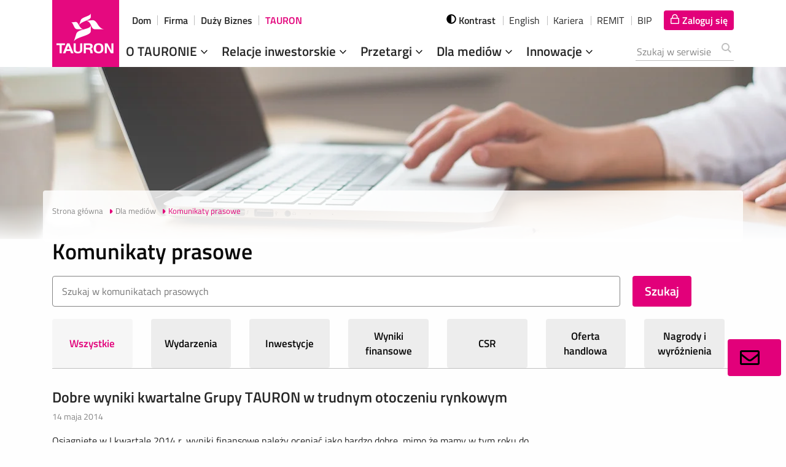

--- FILE ---
content_type: text/css;charset=UTF-8
request_url: https://media.tauron.pl/__system/resource/174/73/css/styles.css
body_size: 22501
content:
@charset "UTF-8";/*! normalize-scss | MIT/GPLv2 License | bit.ly/normalize-scss */html{font-family:sans-serif;line-height:1.15;-ms-text-size-adjust:100%;-webkit-text-size-adjust:100%}body{margin:0}article,aside,footer,header,nav,section{display:block}h1{font-size:2em;margin:.67em 0}figcaption,figure{display:block}figure{margin:1em 40px}hr{-webkit-box-sizing:content-box;box-sizing:content-box;height:0;overflow:visible}main{display:block}pre{font-family:monospace,monospace;font-size:1em}a{background-color:transparent;-webkit-text-decoration-skip:objects}a:active,a:hover{outline-width:0}abbr[title]{border-bottom:none;text-decoration:underline;-webkit-text-decoration:underline dotted;text-decoration:underline dotted}b,strong{font-weight:inherit}b,strong{font-weight:bolder}code,kbd,samp{font-family:monospace,monospace;font-size:1em}dfn{font-style:italic}mark{background-color:#ff0;color:#000}small{font-size:80%}sub,sup{font-size:75%;line-height:0;position:relative;vertical-align:baseline}sub{bottom:-.25em}sup{top:-.5em}audio,video{display:inline-block}audio:not([controls]){display:none;height:0}img{border-style:none}svg:not(:root){overflow:hidden}button,input,optgroup,select,textarea{font-family:sans-serif;font-size:100%;line-height:1.15;margin:0}button{overflow:visible}button,select{text-transform:none}[type=reset],[type=submit],button,html [type=button]{-webkit-appearance:button}[type=button]::-moz-focus-inner,[type=reset]::-moz-focus-inner,[type=submit]::-moz-focus-inner,button::-moz-focus-inner{border-style:none;padding:0}[type=button]:-moz-focusring,[type=reset]:-moz-focusring,[type=submit]:-moz-focusring,button:-moz-focusring{outline:1px dotted ButtonText}input{overflow:visible}[type=checkbox],[type=radio]{-webkit-box-sizing:border-box;box-sizing:border-box;padding:0}[type=number]::-webkit-inner-spin-button,[type=number]::-webkit-outer-spin-button{height:auto}[type=search]{-webkit-appearance:textfield;outline-offset:-2px}[type=search]::-webkit-search-cancel-button,[type=search]::-webkit-search-decoration{-webkit-appearance:none}::-webkit-file-upload-button{-webkit-appearance:button;font:inherit}fieldset{border:1px solid silver;margin:0 2px;padding:.35em .625em .75em}legend{-webkit-box-sizing:border-box;box-sizing:border-box;display:table;max-width:100%;padding:0;color:inherit;white-space:normal}progress{display:inline-block;vertical-align:baseline}textarea{overflow:auto}details{display:block}summary{display:list-item}menu{display:block}canvas{display:inline-block}template{display:none}[hidden]{display:none}.foundation-mq{font-family:"small=0em&medium=48em&large=75em"}html{-webkit-box-sizing:border-box;box-sizing:border-box;font-size:100%}*,::after,::before{-webkit-box-sizing:inherit;box-sizing:inherit}body{margin:0;padding:0;background:#fefefe;font-family:"Helvetica Neue",Helvetica,Roboto,Arial,sans-serif;font-weight:400;line-height:1.5;color:#0a0a0a;-webkit-font-smoothing:antialiased;-moz-osx-font-smoothing:grayscale}img{display:inline-block;vertical-align:middle;max-width:100%;height:auto;-ms-interpolation-mode:bicubic}textarea{height:auto;min-height:50px;border-radius:0}select{-webkit-box-sizing:border-box;box-sizing:border-box;width:100%;border-radius:0}.map_canvas embed,.map_canvas img,.map_canvas object,.mqa-display embed,.mqa-display img,.mqa-display object{max-width:none!important}button{padding:0;-webkit-appearance:none;-moz-appearance:none;appearance:none;border:0;border-radius:0;background:0 0;line-height:1;cursor:auto}[data-whatinput=mouse] button{outline:0}pre{overflow:auto}button,input,optgroup,select,textarea{font-family:inherit}.is-visible{display:block!important}.is-hidden{display:none!important}.row{max-width:71.25rem;margin-right:auto;margin-left:auto;display:-webkit-box;display:-ms-flexbox;display:flex;-webkit-box-orient:horizontal;-webkit-box-direction:normal;-ms-flex-flow:row wrap;flex-flow:row wrap}.row .row{margin-right:-.625rem;margin-left:-.625rem}@media print,screen and (min-width:48em){.row .row{margin-right:-.625rem;margin-left:-.625rem}}@media print,screen and (min-width:75em){.row .row{margin-right:-.9375rem;margin-left:-.9375rem}}.row .row.collapse{margin-right:0;margin-left:0}.row.expanded{max-width:none}.row.expanded .row{margin-right:auto;margin-left:auto}.row:not(.expanded) .row{max-width:none}.row.collapse>.column,.row.collapse>.columns{padding-right:0;padding-left:0}.row.collapse>.column>.row,.row.collapse>.columns>.row,.row.is-collapse-child{margin-right:0;margin-left:0}.column,.columns{-webkit-box-flex:1;-ms-flex:1 1 0px;flex:1 1 0px;padding-right:.625rem;padding-left:.625rem;min-width:0}@media print,screen and (min-width:75em){.column,.columns{padding-right:.9375rem;padding-left:.9375rem}}.column.row.row,.row.row.columns{float:none;display:block}.row .column.row.row,.row .row.row.columns{margin-right:0;margin-left:0;padding-right:0;padding-left:0}.small-1{-webkit-box-flex:0;-ms-flex:0 0 8.3333333333%;flex:0 0 8.3333333333%;max-width:8.3333333333%}.small-offset-0{margin-left:0}.small-2{-webkit-box-flex:0;-ms-flex:0 0 16.6666666667%;flex:0 0 16.6666666667%;max-width:16.6666666667%}.small-offset-1{margin-left:8.3333333333%}.small-3{-webkit-box-flex:0;-ms-flex:0 0 25%;flex:0 0 25%;max-width:25%}.small-offset-2{margin-left:16.6666666667%}.small-4{-webkit-box-flex:0;-ms-flex:0 0 33.3333333333%;flex:0 0 33.3333333333%;max-width:33.3333333333%}.small-offset-3{margin-left:25%}.small-5{-webkit-box-flex:0;-ms-flex:0 0 41.6666666667%;flex:0 0 41.6666666667%;max-width:41.6666666667%}.small-offset-4{margin-left:33.3333333333%}.small-6{-webkit-box-flex:0;-ms-flex:0 0 50%;flex:0 0 50%;max-width:50%}.small-offset-5{margin-left:41.6666666667%}.small-7{-webkit-box-flex:0;-ms-flex:0 0 58.3333333333%;flex:0 0 58.3333333333%;max-width:58.3333333333%}.small-offset-6{margin-left:50%}.small-8{-webkit-box-flex:0;-ms-flex:0 0 66.6666666667%;flex:0 0 66.6666666667%;max-width:66.6666666667%}.small-offset-7{margin-left:58.3333333333%}.small-9{-webkit-box-flex:0;-ms-flex:0 0 75%;flex:0 0 75%;max-width:75%}.small-offset-8{margin-left:66.6666666667%}.small-10{-webkit-box-flex:0;-ms-flex:0 0 83.3333333333%;flex:0 0 83.3333333333%;max-width:83.3333333333%}.small-offset-9{margin-left:75%}.small-11{-webkit-box-flex:0;-ms-flex:0 0 91.6666666667%;flex:0 0 91.6666666667%;max-width:91.6666666667%}.small-offset-10{margin-left:83.3333333333%}.small-12{-webkit-box-flex:0;-ms-flex:0 0 100%;flex:0 0 100%;max-width:100%}.small-offset-11{margin-left:91.6666666667%}.small-up-1{-ms-flex-wrap:wrap;flex-wrap:wrap}.small-up-1>.column,.small-up-1>.columns{-webkit-box-flex:0;-ms-flex:0 0 100%;flex:0 0 100%;max-width:100%}.small-up-2{-ms-flex-wrap:wrap;flex-wrap:wrap}.small-up-2>.column,.small-up-2>.columns{-webkit-box-flex:0;-ms-flex:0 0 50%;flex:0 0 50%;max-width:50%}.small-up-3{-ms-flex-wrap:wrap;flex-wrap:wrap}.small-up-3>.column,.small-up-3>.columns{-webkit-box-flex:0;-ms-flex:0 0 33.3333333333%;flex:0 0 33.3333333333%;max-width:33.3333333333%}.small-up-4{-ms-flex-wrap:wrap;flex-wrap:wrap}.small-up-4>.column,.small-up-4>.columns{-webkit-box-flex:0;-ms-flex:0 0 25%;flex:0 0 25%;max-width:25%}.small-up-5{-ms-flex-wrap:wrap;flex-wrap:wrap}.small-up-5>.column,.small-up-5>.columns{-webkit-box-flex:0;-ms-flex:0 0 20%;flex:0 0 20%;max-width:20%}.small-up-6{-ms-flex-wrap:wrap;flex-wrap:wrap}.small-up-6>.column,.small-up-6>.columns{-webkit-box-flex:0;-ms-flex:0 0 16.6666666667%;flex:0 0 16.6666666667%;max-width:16.6666666667%}.small-up-7{-ms-flex-wrap:wrap;flex-wrap:wrap}.small-up-7>.column,.small-up-7>.columns{-webkit-box-flex:0;-ms-flex:0 0 14.2857142857%;flex:0 0 14.2857142857%;max-width:14.2857142857%}.small-up-8{-ms-flex-wrap:wrap;flex-wrap:wrap}.small-up-8>.column,.small-up-8>.columns{-webkit-box-flex:0;-ms-flex:0 0 12.5%;flex:0 0 12.5%;max-width:12.5%}.small-collapse>.column,.small-collapse>.columns{padding-right:0;padding-left:0}.small-uncollapse>.column,.small-uncollapse>.columns{padding-right:.625rem;padding-left:.625rem}@media print,screen and (min-width:48em){.medium-1{-webkit-box-flex:0;-ms-flex:0 0 8.3333333333%;flex:0 0 8.3333333333%;max-width:8.3333333333%}.medium-offset-0{margin-left:0}.medium-2{-webkit-box-flex:0;-ms-flex:0 0 16.6666666667%;flex:0 0 16.6666666667%;max-width:16.6666666667%}.medium-offset-1{margin-left:8.3333333333%}.medium-3{-webkit-box-flex:0;-ms-flex:0 0 25%;flex:0 0 25%;max-width:25%}.medium-offset-2{margin-left:16.6666666667%}.medium-4{-webkit-box-flex:0;-ms-flex:0 0 33.3333333333%;flex:0 0 33.3333333333%;max-width:33.3333333333%}.medium-offset-3{margin-left:25%}.medium-5{-webkit-box-flex:0;-ms-flex:0 0 41.6666666667%;flex:0 0 41.6666666667%;max-width:41.6666666667%}.medium-offset-4{margin-left:33.3333333333%}.medium-6{-webkit-box-flex:0;-ms-flex:0 0 50%;flex:0 0 50%;max-width:50%}.medium-offset-5{margin-left:41.6666666667%}.medium-7{-webkit-box-flex:0;-ms-flex:0 0 58.3333333333%;flex:0 0 58.3333333333%;max-width:58.3333333333%}.medium-offset-6{margin-left:50%}.medium-8{-webkit-box-flex:0;-ms-flex:0 0 66.6666666667%;flex:0 0 66.6666666667%;max-width:66.6666666667%}.medium-offset-7{margin-left:58.3333333333%}.medium-9{-webkit-box-flex:0;-ms-flex:0 0 75%;flex:0 0 75%;max-width:75%}.medium-offset-8{margin-left:66.6666666667%}.medium-10{-webkit-box-flex:0;-ms-flex:0 0 83.3333333333%;flex:0 0 83.3333333333%;max-width:83.3333333333%}.medium-offset-9{margin-left:75%}.medium-11{-webkit-box-flex:0;-ms-flex:0 0 91.6666666667%;flex:0 0 91.6666666667%;max-width:91.6666666667%}.medium-offset-10{margin-left:83.3333333333%}.medium-12{-webkit-box-flex:0;-ms-flex:0 0 100%;flex:0 0 100%;max-width:100%}.medium-offset-11{margin-left:91.6666666667%}.medium-up-1{-ms-flex-wrap:wrap;flex-wrap:wrap}.medium-up-1>.column,.medium-up-1>.columns{-webkit-box-flex:0;-ms-flex:0 0 100%;flex:0 0 100%;max-width:100%}.medium-up-2{-ms-flex-wrap:wrap;flex-wrap:wrap}.medium-up-2>.column,.medium-up-2>.columns{-webkit-box-flex:0;-ms-flex:0 0 50%;flex:0 0 50%;max-width:50%}.medium-up-3{-ms-flex-wrap:wrap;flex-wrap:wrap}.medium-up-3>.column,.medium-up-3>.columns{-webkit-box-flex:0;-ms-flex:0 0 33.3333333333%;flex:0 0 33.3333333333%;max-width:33.3333333333%}.medium-up-4{-ms-flex-wrap:wrap;flex-wrap:wrap}.medium-up-4>.column,.medium-up-4>.columns{-webkit-box-flex:0;-ms-flex:0 0 25%;flex:0 0 25%;max-width:25%}.medium-up-5{-ms-flex-wrap:wrap;flex-wrap:wrap}.medium-up-5>.column,.medium-up-5>.columns{-webkit-box-flex:0;-ms-flex:0 0 20%;flex:0 0 20%;max-width:20%}.medium-up-6{-ms-flex-wrap:wrap;flex-wrap:wrap}.medium-up-6>.column,.medium-up-6>.columns{-webkit-box-flex:0;-ms-flex:0 0 16.6666666667%;flex:0 0 16.6666666667%;max-width:16.6666666667%}.medium-up-7{-ms-flex-wrap:wrap;flex-wrap:wrap}.medium-up-7>.column,.medium-up-7>.columns{-webkit-box-flex:0;-ms-flex:0 0 14.2857142857%;flex:0 0 14.2857142857%;max-width:14.2857142857%}.medium-up-8{-ms-flex-wrap:wrap;flex-wrap:wrap}.medium-up-8>.column,.medium-up-8>.columns{-webkit-box-flex:0;-ms-flex:0 0 12.5%;flex:0 0 12.5%;max-width:12.5%}}@media print,screen and (min-width:48em) and (min-width:48em){.medium-expand{-webkit-box-flex:1;-ms-flex:1 1 0px;flex:1 1 0px}}.row.medium-unstack>.column,.row.medium-unstack>.columns{-webkit-box-flex:0;-ms-flex:0 0 100%;flex:0 0 100%}@media print,screen and (min-width:48em){.row.medium-unstack>.column,.row.medium-unstack>.columns{-webkit-box-flex:1;-ms-flex:1 1 0px;flex:1 1 0px}}@media print,screen and (min-width:48em){.medium-collapse>.column,.medium-collapse>.columns{padding-right:0;padding-left:0}}@media print,screen and (min-width:48em){.medium-uncollapse>.column,.medium-uncollapse>.columns{padding-right:.625rem;padding-left:.625rem}}@media print,screen and (min-width:75em){.large-1{-webkit-box-flex:0;-ms-flex:0 0 8.3333333333%;flex:0 0 8.3333333333%;max-width:8.3333333333%}.large-offset-0{margin-left:0}.large-2{-webkit-box-flex:0;-ms-flex:0 0 16.6666666667%;flex:0 0 16.6666666667%;max-width:16.6666666667%}.large-offset-1{margin-left:8.3333333333%}.large-3{-webkit-box-flex:0;-ms-flex:0 0 25%;flex:0 0 25%;max-width:25%}.large-offset-2{margin-left:16.6666666667%}.large-4{-webkit-box-flex:0;-ms-flex:0 0 33.3333333333%;flex:0 0 33.3333333333%;max-width:33.3333333333%}.large-offset-3{margin-left:25%}.large-5{-webkit-box-flex:0;-ms-flex:0 0 41.6666666667%;flex:0 0 41.6666666667%;max-width:41.6666666667%}.large-offset-4{margin-left:33.3333333333%}.large-6{-webkit-box-flex:0;-ms-flex:0 0 50%;flex:0 0 50%;max-width:50%}.large-offset-5{margin-left:41.6666666667%}.large-7{-webkit-box-flex:0;-ms-flex:0 0 58.3333333333%;flex:0 0 58.3333333333%;max-width:58.3333333333%}.large-offset-6{margin-left:50%}.large-8{-webkit-box-flex:0;-ms-flex:0 0 66.6666666667%;flex:0 0 66.6666666667%;max-width:66.6666666667%}.large-offset-7{margin-left:58.3333333333%}.large-9{-webkit-box-flex:0;-ms-flex:0 0 75%;flex:0 0 75%;max-width:75%}.large-offset-8{margin-left:66.6666666667%}.large-10{-webkit-box-flex:0;-ms-flex:0 0 83.3333333333%;flex:0 0 83.3333333333%;max-width:83.3333333333%}.large-offset-9{margin-left:75%}.large-11{-webkit-box-flex:0;-ms-flex:0 0 91.6666666667%;flex:0 0 91.6666666667%;max-width:91.6666666667%}.large-offset-10{margin-left:83.3333333333%}.large-12{-webkit-box-flex:0;-ms-flex:0 0 100%;flex:0 0 100%;max-width:100%}.large-offset-11{margin-left:91.6666666667%}.large-up-1{-ms-flex-wrap:wrap;flex-wrap:wrap}.large-up-1>.column,.large-up-1>.columns{-webkit-box-flex:0;-ms-flex:0 0 100%;flex:0 0 100%;max-width:100%}.large-up-2{-ms-flex-wrap:wrap;flex-wrap:wrap}.large-up-2>.column,.large-up-2>.columns{-webkit-box-flex:0;-ms-flex:0 0 50%;flex:0 0 50%;max-width:50%}.large-up-3{-ms-flex-wrap:wrap;flex-wrap:wrap}.large-up-3>.column,.large-up-3>.columns{-webkit-box-flex:0;-ms-flex:0 0 33.3333333333%;flex:0 0 33.3333333333%;max-width:33.3333333333%}.large-up-4{-ms-flex-wrap:wrap;flex-wrap:wrap}.large-up-4>.column,.large-up-4>.columns{-webkit-box-flex:0;-ms-flex:0 0 25%;flex:0 0 25%;max-width:25%}.large-up-5{-ms-flex-wrap:wrap;flex-wrap:wrap}.large-up-5>.column,.large-up-5>.columns{-webkit-box-flex:0;-ms-flex:0 0 20%;flex:0 0 20%;max-width:20%}.large-up-6{-ms-flex-wrap:wrap;flex-wrap:wrap}.large-up-6>.column,.large-up-6>.columns{-webkit-box-flex:0;-ms-flex:0 0 16.6666666667%;flex:0 0 16.6666666667%;max-width:16.6666666667%}.large-up-7{-ms-flex-wrap:wrap;flex-wrap:wrap}.large-up-7>.column,.large-up-7>.columns{-webkit-box-flex:0;-ms-flex:0 0 14.2857142857%;flex:0 0 14.2857142857%;max-width:14.2857142857%}.large-up-8{-ms-flex-wrap:wrap;flex-wrap:wrap}.large-up-8>.column,.large-up-8>.columns{-webkit-box-flex:0;-ms-flex:0 0 12.5%;flex:0 0 12.5%;max-width:12.5%}}@media print,screen and (min-width:75em) and (min-width:75em){.large-expand{-webkit-box-flex:1;-ms-flex:1 1 0px;flex:1 1 0px}}.row.large-unstack>.column,.row.large-unstack>.columns{-webkit-box-flex:0;-ms-flex:0 0 100%;flex:0 0 100%}@media print,screen and (min-width:75em){.row.large-unstack>.column,.row.large-unstack>.columns{-webkit-box-flex:1;-ms-flex:1 1 0px;flex:1 1 0px}}@media print,screen and (min-width:75em){.large-collapse>.column,.large-collapse>.columns{padding-right:0;padding-left:0}}@media print,screen and (min-width:75em){.large-uncollapse>.column,.large-uncollapse>.columns{padding-right:.9375rem;padding-left:.9375rem}}.shrink{-webkit-box-flex:0;-ms-flex:0 0 auto;flex:0 0 auto;max-width:100%}.column-block{margin-bottom:1.25rem}.column-block>:last-child{margin-bottom:0}@media print,screen and (min-width:75em){.column-block{margin-bottom:1.875rem}.column-block>:last-child{margin-bottom:0}}.accordion{margin-left:0;background:#fefefe;list-style-type:none}.accordion[disabled] .accordion-title{cursor:not-allowed}.accordion-item:first-child>:first-child{border-radius:0}.accordion-item:last-child>:last-child{border-radius:0}.accordion-title{position:relative;display:block;padding:1.25rem 1rem;border:1px solid #e6e6e6;border-bottom:0;font-size:.75rem;line-height:1;color:#1779ba}:last-child:not(.is-active)>.accordion-title{border-bottom:1px solid #e6e6e6;border-radius:0}.accordion-title:focus,.accordion-title:hover{background-color:#e6e6e6}.accordion-title::before{position:absolute;top:50%;right:1rem;margin-top:-.5rem;content:"+"}.is-active>.accordion-title::before{content:"–"}.accordion-content{display:none;padding:1rem;border:1px solid #e6e6e6;border-bottom:0;background-color:#fefefe;color:#0a0a0a}:last-child>.accordion-content:last-child{border-bottom:1px solid #e6e6e6}.accordion-menu li{width:100%}.accordion-menu a{padding:.7rem 1rem}.accordion-menu .is-accordion-submenu a{padding:.7rem 1rem}.accordion-menu .nested.is-accordion-submenu{margin-right:0;margin-left:1rem}.accordion-menu.align-right .nested.is-accordion-submenu{margin-right:1rem;margin-left:0}.accordion-menu .is-accordion-submenu-parent:not(.has-submenu-toggle)>a{position:relative}.accordion-menu .is-accordion-submenu-parent:not(.has-submenu-toggle)>a::after{display:block;width:0;height:0;border:inset 6px;content:"";border-bottom-width:0;border-top-style:solid;border-color:#1779ba transparent transparent;position:absolute;top:50%;margin-top:-3px;right:1rem}.accordion-menu.align-left .is-accordion-submenu-parent>a::after{left:auto;right:1rem}.accordion-menu.align-right .is-accordion-submenu-parent>a::after{right:auto;left:1rem}.accordion-menu .is-accordion-submenu-parent[aria-expanded=true]>a::after{-webkit-transform:rotate(180deg);transform:rotate(180deg);-webkit-transform-origin:50% 50%;transform-origin:50% 50%}.is-accordion-submenu-parent{position:relative}.has-submenu-toggle>a{margin-right:40px}.submenu-toggle{position:absolute;top:0;right:0;cursor:pointer;width:40px;height:40px}.submenu-toggle::after{display:block;width:0;height:0;border:inset 6px;content:"";border-bottom-width:0;border-top-style:solid;border-color:#1779ba transparent transparent;top:0;bottom:0;margin:auto}.submenu-toggle[aria-expanded=true]::after{-webkit-transform:scaleY(-1);transform:scaleY(-1);-webkit-transform-origin:50% 50%;transform-origin:50% 50%}.submenu-toggle-text{position:absolute!important;width:1px;height:1px;padding:0;overflow:hidden;clip:rect(0,0,0,0);white-space:nowrap;-webkit-clip-path:inset(50%);clip-path:inset(50%);border:0}.flex-video,.responsive-embed{position:relative;height:0;margin-bottom:1rem;padding-bottom:75%;overflow:hidden}.flex-video embed,.flex-video iframe,.flex-video object,.flex-video video,.responsive-embed embed,.responsive-embed iframe,.responsive-embed object,.responsive-embed video{position:absolute;top:0;left:0;width:100%;height:100%}.flex-video.widescreen,.responsive-embed.widescreen{padding-bottom:56.25%}table{border-collapse:collapse;width:100%;margin-bottom:1rem;border-radius:0}tbody,tfoot,thead{border:1px solid #f1f1f1;background-color:#fefefe}caption{padding:.5rem .625rem .625rem;font-weight:700}thead{background:#f8f8f8;color:#0a0a0a}tfoot{background:#f1f1f1;color:#0a0a0a}tfoot tr,thead tr{background:0 0}tfoot td,tfoot th,thead td,thead th{padding:.5rem .625rem .625rem;font-weight:700;text-align:left}tbody td,tbody th{padding:.5rem .625rem .625rem}tbody tr:nth-child(even){border-bottom:0;background-color:#f1f1f1}table.unstriped tbody{background-color:#fefefe}table.unstriped tbody tr{border-bottom:0;border-bottom:1px solid #f1f1f1;background-color:#fefefe}@media screen and (max-width:74.9375em){table.stack thead{display:none}table.stack tfoot{display:none}table.stack td,table.stack th,table.stack tr{display:block}table.stack td{border-top:0}}table.scroll{display:block;width:100%;overflow-x:auto}table.hover thead tr:hover{background-color:#f3f3f3}table.hover tfoot tr:hover{background-color:#ececec}table.hover tbody tr:hover{background-color:#f9f9f9}table.hover:not(.unstriped) tr:nth-of-type(even):hover{background-color:#ececec}.table-scroll{overflow-x:auto}.table-scroll table{width:auto}.tabs{margin:0;border:1px solid #e6e6e6;background:#f6f6f6;list-style-type:none}.tabs::after,.tabs::before{display:table;content:" ";-ms-flex-preferred-size:0;flex-basis:0;-webkit-box-ordinal-group:2;-ms-flex-order:1;order:1}.tabs::after{clear:both}.tabs.vertical>li{display:block;float:none;width:auto}.tabs.simple>li>a{padding:0}.tabs.simple>li>a:hover{background:0 0}.tabs.primary{background:#1779ba}.tabs.primary>li>a{color:#fefefe}.tabs.primary>li>a:focus,.tabs.primary>li>a:hover{background:#1673b1}.tabs-title{float:left}.tabs-title>a{display:block;padding:1.25rem 1.5rem;font-size:.75rem;line-height:1;color:#0a0a0a}.tabs-title>a:hover{background:#fefefe;color:#090909}.tabs-title>a:focus,.tabs-title>a[aria-selected=true]{background:#e6e6e6;color:#e2007a}.tabs-content{border:1px solid #e6e6e6;border-top:0;background:#fefefe;color:#0a0a0a;-webkit-transition:all .5s ease;transition:all .5s ease}.tabs-content.vertical{border:1px solid #e6e6e6;border-left:0}.tabs-panel{display:none;padding:1rem}.tabs-panel.is-active{display:block}.hide{display:none!important}.invisible{visibility:hidden}@media screen and (max-width:47.9375em){.hide-for-small-only{display:none!important}}@media screen and (max-width:0em),screen and (min-width:48em){.show-for-small-only{display:none!important}}@media print,screen and (min-width:48em){.hide-for-medium{display:none!important}}@media screen and (max-width:47.9375em){.show-for-medium{display:none!important}}@media screen and (min-width:48em) and (max-width:74.9375em){.hide-for-medium-only{display:none!important}}@media screen and (max-width:47.9375em),screen and (min-width:75em){.show-for-medium-only{display:none!important}}@media print,screen and (min-width:75em){.hide-for-large{display:none!important}}@media screen and (max-width:74.9375em){.show-for-large{display:none!important}}@media screen and (min-width:75em){.hide-for-large-only{display:none!important}}@media screen and (max-width:74.9375em){.show-for-large-only{display:none!important}}.show-for-sr,.show-on-focus{position:absolute!important;width:1px;height:1px;padding:0;overflow:hidden;clip:rect(0,0,0,0);white-space:nowrap;-webkit-clip-path:inset(50%);clip-path:inset(50%);border:0}.show-on-focus:active,.show-on-focus:focus{position:static!important;width:auto;height:auto;overflow:visible;clip:auto;white-space:normal;-webkit-clip-path:none;clip-path:none}.hide-for-portrait,.show-for-landscape{display:block!important}@media screen and (orientation:landscape){.hide-for-portrait,.show-for-landscape{display:block!important}}@media screen and (orientation:portrait){.hide-for-portrait,.show-for-landscape{display:none!important}}.hide-for-landscape,.show-for-portrait{display:none!important}@media screen and (orientation:landscape){.hide-for-landscape,.show-for-portrait{display:none!important}}@media screen and (orientation:portrait){.hide-for-landscape,.show-for-portrait{display:block!important}}.align-right{-webkit-box-pack:end;-ms-flex-pack:end;justify-content:flex-end}.align-center{-webkit-box-pack:center;-ms-flex-pack:center;justify-content:center}.align-justify{-webkit-box-pack:justify;-ms-flex-pack:justify;justify-content:space-between}.align-spaced{-ms-flex-pack:distribute;justify-content:space-around}.align-right.vertical.menu>li>a{-webkit-box-pack:end;-ms-flex-pack:end;justify-content:flex-end}.align-center.vertical.menu>li>a{-webkit-box-pack:center;-ms-flex-pack:center;justify-content:center}.align-top{-webkit-box-align:start;-ms-flex-align:start;align-items:flex-start}.align-self-top{-ms-flex-item-align:start;align-self:flex-start}.align-bottom{-webkit-box-align:end;-ms-flex-align:end;align-items:flex-end}.align-self-bottom{-ms-flex-item-align:end;align-self:flex-end}.align-middle{-webkit-box-align:center;-ms-flex-align:center;align-items:center}.align-self-middle{-ms-flex-item-align:center;align-self:center}.align-stretch{-webkit-box-align:stretch;-ms-flex-align:stretch;align-items:stretch}.align-self-stretch{-ms-flex-item-align:stretch;align-self:stretch}.align-center-middle{-webkit-box-pack:center;-ms-flex-pack:center;justify-content:center;-webkit-box-align:center;-ms-flex-align:center;align-items:center;-ms-flex-line-pack:center;align-content:center}.small-order-1{-webkit-box-ordinal-group:2;-ms-flex-order:1;order:1}.small-order-2{-webkit-box-ordinal-group:3;-ms-flex-order:2;order:2}.small-order-3{-webkit-box-ordinal-group:4;-ms-flex-order:3;order:3}.small-order-4{-webkit-box-ordinal-group:5;-ms-flex-order:4;order:4}.small-order-5{-webkit-box-ordinal-group:6;-ms-flex-order:5;order:5}.small-order-6{-webkit-box-ordinal-group:7;-ms-flex-order:6;order:6}@media print,screen and (min-width:48em){.medium-order-1{-webkit-box-ordinal-group:2;-ms-flex-order:1;order:1}.medium-order-2{-webkit-box-ordinal-group:3;-ms-flex-order:2;order:2}.medium-order-3{-webkit-box-ordinal-group:4;-ms-flex-order:3;order:3}.medium-order-4{-webkit-box-ordinal-group:5;-ms-flex-order:4;order:4}.medium-order-5{-webkit-box-ordinal-group:6;-ms-flex-order:5;order:5}.medium-order-6{-webkit-box-ordinal-group:7;-ms-flex-order:6;order:6}}@media print,screen and (min-width:75em){.large-order-1{-webkit-box-ordinal-group:2;-ms-flex-order:1;order:1}.large-order-2{-webkit-box-ordinal-group:3;-ms-flex-order:2;order:2}.large-order-3{-webkit-box-ordinal-group:4;-ms-flex-order:3;order:3}.large-order-4{-webkit-box-ordinal-group:5;-ms-flex-order:4;order:4}.large-order-5{-webkit-box-ordinal-group:6;-ms-flex-order:5;order:5}.large-order-6{-webkit-box-ordinal-group:7;-ms-flex-order:6;order:6}}.flex-container{display:-webkit-box;display:-ms-flexbox;display:flex}.flex-child-auto{-webkit-box-flex:1;-ms-flex:1 1 auto;flex:1 1 auto}.flex-child-grow{-webkit-box-flex:1;-ms-flex:1 0 auto;flex:1 0 auto}.flex-child-shrink{-webkit-box-flex:0;-ms-flex:0 1 auto;flex:0 1 auto}.flex-dir-row{-webkit-box-orient:horizontal;-webkit-box-direction:normal;-ms-flex-direction:row;flex-direction:row}.flex-dir-row-reverse{-webkit-box-orient:horizontal;-webkit-box-direction:reverse;-ms-flex-direction:row-reverse;flex-direction:row-reverse}.flex-dir-column{-webkit-box-orient:vertical;-webkit-box-direction:normal;-ms-flex-direction:column;flex-direction:column}.flex-dir-column-reverse{-webkit-box-orient:vertical;-webkit-box-direction:reverse;-ms-flex-direction:column-reverse;flex-direction:column-reverse}@media print,screen and (min-width:48em){.medium-flex-container{display:-webkit-box;display:-ms-flexbox;display:flex}.medium-flex-child-auto{-webkit-box-flex:1;-ms-flex:1 1 auto;flex:1 1 auto}.medium-flex-child-grow{-webkit-box-flex:1;-ms-flex:1 0 auto;flex:1 0 auto}.medium-flex-child-shrink{-webkit-box-flex:0;-ms-flex:0 1 auto;flex:0 1 auto}.medium-flex-dir-row{-webkit-box-orient:horizontal;-webkit-box-direction:normal;-ms-flex-direction:row;flex-direction:row}.medium-flex-dir-row-reverse{-webkit-box-orient:horizontal;-webkit-box-direction:reverse;-ms-flex-direction:row-reverse;flex-direction:row-reverse}.medium-flex-dir-column{-webkit-box-orient:vertical;-webkit-box-direction:normal;-ms-flex-direction:column;flex-direction:column}.medium-flex-dir-column-reverse{-webkit-box-orient:vertical;-webkit-box-direction:reverse;-ms-flex-direction:column-reverse;flex-direction:column-reverse}}@media print,screen and (min-width:75em){.large-flex-container{display:-webkit-box;display:-ms-flexbox;display:flex}.large-flex-child-auto{-webkit-box-flex:1;-ms-flex:1 1 auto;flex:1 1 auto}.large-flex-child-grow{-webkit-box-flex:1;-ms-flex:1 0 auto;flex:1 0 auto}.large-flex-child-shrink{-webkit-box-flex:0;-ms-flex:0 1 auto;flex:0 1 auto}.large-flex-dir-row{-webkit-box-orient:horizontal;-webkit-box-direction:normal;-ms-flex-direction:row;flex-direction:row}.large-flex-dir-row-reverse{-webkit-box-orient:horizontal;-webkit-box-direction:reverse;-ms-flex-direction:row-reverse;flex-direction:row-reverse}.large-flex-dir-column{-webkit-box-orient:vertical;-webkit-box-direction:normal;-ms-flex-direction:column;flex-direction:column}.large-flex-dir-column-reverse{-webkit-box-orient:vertical;-webkit-box-direction:reverse;-ms-flex-direction:column-reverse;flex-direction:column-reverse}}.a00-c{color:#272727}.a00-f{fill:#272727}.a01-c{color:#858585}.a01-f{fill:#858585}.t00-c{color:#e2007a}.t00-f{fill:#e2007a}.b02-bg{background-color:#ededed}.c01-bg{background-color:#344290}.c00-bg{background-color:#4461a8}.round-corners{border-radius:4px}body,button,h1,h2,h3,h4,input{font-family:"Titillium Web","Helvetica Neue",Helvetica,Roboto,Arial,sans-serif;margin:0}.button{cursor:pointer}.semi-bold{font-weight:600}.menu-text,button,h1,h2,h3,h4{font-weight:600}.h1,h1{font-size:30px;line-height:36px}@media screen and (min-width:48em){.h1,h1{font-size:36px;line-height:40px}}.h2,h2{font-size:24px;line-height:28px}@media screen and (min-width:48em){.h2,h2{font-size:30px;line-height:36px}}.h3,h3{font-size:18px;line-height:22px}@media screen and (min-width:48em){.h3,h3{font-size:24px;line-height:28px}}.menu-text{font-size:22px;line-height:24px}.h4,h4{font-size:20px;line-height:24px}.lead{font-weight:400;font-size:16px;line-height:22px}@media screen and (min-width:48em){.lead{font-size:20px;line-height:28px}}.content-text{font-size:14px;line-height:18px}@media screen and (min-width:48em){.content-text{font-size:16px;line-height:22px}}.breadcrumb{font-weight:400;font-size:13px;color:#858585}.breadcrumb--active{color:#e2007a}.button{display:-webkit-inline-box;display:-ms-inline-flexbox;display:inline-flex;-webkit-box-align:center;-ms-flex-align:center;align-items:center;height:50px;border-radius:4px;padding-left:20px;padding-right:20px;font-size:20px;line-height:24px}.button--primary{font-weight:600;color:#fff!important;background-color:#e2007a}.button--primary:hover{background-color:#aa036c}.button--black{font-weight:600;color:#272727;border:1px solid #272727}.button--black:hover{color:#e2007a;border:1px solid #e2007a}.button--submit{margin-left:20px;border:0}.cta,.icon-func_chevron_right,.tauron-triangle{background-image:url(../img/caret-right.svg);background-repeat:no-repeat;padding-left:20px;background-size:15px 15px;background-position-y:center;background-position-x:left}@media screen and (min-width:48em){.no-pad-left{padding-left:0}}@media screen and (min-width:48em){.no-pad-right{padding-right:0}}.caret-light{font-size:10px;width:7px;height:7px;fill:#272727;margin-right:5px}.border-top-subscribe{margin-top:25px;border-top:1px solid rgba(191,191,191,.2)}.pagination-size{color:#272727;padding-right:10px}.pagination-size.active{color:#e2007a}.pagination-icon{margin:0 10px}.pagination__links-container{text-align:center;padding-top:2rem;color:#000}@media print,screen and (min-width:75em){.pagination__links-container{padding-top:0;text-align:right}}.svg-fa{width:1em;height:1em}.svg-fa--menu-down{position:relative;top:4px;right:4px}.fa-clock{position:relative;top:2px}.menu__lvl-1-li:hover .svg-fa--menu-down{fill:#e2007a}.is-expanded .svg-fa--menu-down{-webkit-transform:rotate(.5turn);transform:rotate(.5turn)}.flex-wrap{-ms-flex-wrap:wrap;flex-wrap:wrap}.width-full{width:100%}img.background-image{position:absolute;top:0;left:0;width:100%;height:100%;-o-object-fit:cover;object-fit:cover;-o-object-position:center center;object-position:center center}body.contrast{color:#fff;position:relative}body.contrast:before{content:"";position:fixed;top:0;left:0;right:0;bottom:0;width:100%;height:100vh;background-color:#000!important;z-index:-1}body.contrast *{color:#fff!important;background-color:#000!important}body.contrast * .menu__mainpage-url *{background-color:transparent!important}.biggraphics ul body.contrast * li>a:not([class]):before,.biggraphics ul body.contrast * li>a[class=""]:before,.blocking body.contrast * .login__header:before,.box ul body.contrast * li>a:not([class]):before,.box ul body.contrast * li>a[class=""]:before,.box-border ul body.contrast * li>a:not([class]):before,.box-border ul body.contrast * li>a[class=""]:before,.box-form .formRow.ok body.contrast * .formRow__icon:before,.box-newsletter__content form body:not(.contrast-mode) body.contrast * input[type=checkbox]:checked+label:before,.btn--arrow body.contrast * i:before,.btn--arrow-reverse body.contrast * i:before,.btn--arrow-reverse.open body.contrast * i:before,.btn--arrow.open body.contrast * i:before,.compare__filter body:not(.contrast-mode) body.contrast * input[type=checkbox]:checked+label:before,.formui--checkbox body.contrast * input[type=checkbox]:checked+label:before,.formui--checkbox2 body.contrast * input[type=checkbox]:checked+input+label:before,.graphicsbox ul body.contrast * li>a:not([class]):before,.graphicsbox ul body.contrast * li>a[class=""]:before,.knowledge-art .gallery__content .gallery__swiper--container body.contrast * .gallery__enlarge:before,.knowledge-menu__2lvl li body.contrast * a:before,.menu__logincont--td--log body.contrast * button>span:before,.menu__logincont--td--warn body.contrast * button>span:before,.open body.contrast * .newsbar__arrow:before,.pink_ul body.contrast * li>a:not([class]):before,.pink_ul body.contrast * li>a[class=""]:before,.pokPopup__agree--row body.contrast * input[type=checkbox]:checked+label:before,.pokPopup__borderbox2--footer--cb body.contrast * input[type=checkbox]:checked+label:before,.property__add body:not(.contrast-mode) body.contrast * input[type=checkbox]:checked+label:before,.property__form body:not(.contrast-mode) body.contrast * input[type=checkbox]:checked+label:before,.regionalization__submitBox button.tabs__head body.contrast * .accordion__btn:before,.sitemap__list body.contrast * a:not([class]):before,.submenu body.contrast * li.expand>a:before,.submenu body.contrast * li.on.expand>a:before,.tabs__head body.contrast * .accordion__btn:before,.tabs__head.show body.contrast * .accordion__btn:before,.topTabs__moreList body.contrast * .topTabs__tab:before,body.contrast * .autocomplete__btn:before,body.contrast * .biggraphics ul li>a:not([class]):before,body.contrast * .biggraphics ul li>a[class=""]:before,body.contrast * .blocking .login__header:before,body.contrast * .box ul li>a:not([class]):before,body.contrast * .box ul li>a[class=""]:before,body.contrast * .box-border ul li>a:not([class]):before,body.contrast * .box-border ul li>a[class=""]:before,body.contrast * .box-form .formRow.ok .formRow__icon:before,body.contrast * .box-newsletter__content form body:not(.contrast-mode) input[type=checkbox]:checked+label:before,body.contrast * .btn--arrow i:before,body.contrast * .btn--arrow-reverse i:before,body.contrast * .btn--arrow-reverse.open i:before,body.contrast * .btn--arrow.open i:before,body.contrast * .btn--wide:before,body.contrast * .compare__filter body:not(.contrast-mode) input[type=checkbox]:checked+label:before,body.contrast * .cta:before,body.contrast * .formui--checkbox input[type=checkbox]:checked+label:before,body.contrast * .formui--checkbox2 input[type=checkbox]:checked+input+label:before,body.contrast * .graphicsbox ul li>a:not([class]):before,body.contrast * .graphicsbox ul li>a[class=""]:before,body.contrast * .howto__right:before,body.contrast * .icon-check:before,body.contrast * .icon-func_arrow_left:before,body.contrast * .icon-func_arrow_right:before,body.contrast * .icon-func_chevron_down:before,body.contrast * .icon-func_chevron_dubble_left:before,body.contrast * .icon-func_chevron_dubble_right:before,body.contrast * .icon-func_chevron_right:before,body.contrast * .icon-func_chevron_up:before,body.contrast * .icon-func_contrast:before,body.contrast * .icon-func_trianglearrow_down:before,body.contrast * .icon-lock:before,body.contrast * .icon-search:before,body.contrast * .knowledge-art .gallery__content .gallery__swiper--container .gallery__enlarge:before,body.contrast * .knowledge-menu__2lvl li a:before,body.contrast * .knowledge__imgbox--btn:before,body.contrast * .maptab__txt--imp:before,body.contrast * .menu__logincont--td--log button>span:before,body.contrast * .menu__logincont--td--warn button>span:before,body.contrast * .menu__lvl-3-el:before,body.contrast * .open .newsbar__arrow:before,body.contrast * .pink_ul li>a:not([class]):before,body.contrast * .pink_ul li>a[class=""]:before,body.contrast * .pokPopup__agree--row input[type=checkbox]:checked+label:before,body.contrast * .pokPopup__borderbox2--footer--cb input[type=checkbox]:checked+label:before,body.contrast * .product-aside__cont.arrow:before,body.contrast * .property__add body:not(.contrast-mode) input[type=checkbox]:checked+label:before,body.contrast * .property__form body:not(.contrast-mode) input[type=checkbox]:checked+label:before,body.contrast * .property__sort--arrow:before,body.contrast * .regionalization__link:before,body.contrast * .regionalization__submitBox button.tabs__head .accordion__btn:before,body.contrast * .sitemap__list a:not([class]):before,body.contrast * .submenu li.expand>a:before,body.contrast * .submenu li.on.expand>a:before,body.contrast * .tabs__head .accordion__btn:before,body.contrast * .tabs__head.show .accordion__btn:before,body.contrast * .topTabs__moreList .topTabs__tab:before,body.contrast * body:not(.contrast-mode) .box-newsletter__content form input[type=checkbox]:checked+label:before,body.contrast * body:not(.contrast-mode) .compare__filter input[type=checkbox]:checked+label:before,body.contrast * body:not(.contrast-mode) .form__checkbox:checked+label:before,body.contrast * body:not(.contrast-mode) .pokPopup__checkbox:checked+label:before,body.contrast * body:not(.contrast-mode) .property__add input[type=checkbox]:checked+label:before,body.contrast * body:not(.contrast-mode) .property__form input[type=checkbox]:checked+label:before,body:not(.contrast-mode) .box-newsletter__content form body.contrast * input[type=checkbox]:checked+label:before,body:not(.contrast-mode) .compare__filter body.contrast * input[type=checkbox]:checked+label:before,body:not(.contrast-mode) .property__add body.contrast * input[type=checkbox]:checked+label:before,body:not(.contrast-mode) .property__form body.contrast * input[type=checkbox]:checked+label:before,body:not(.contrast-mode) body.contrast * .form__checkbox:checked+label:before,body:not(.contrast-mode) body.contrast * .pokPopup__checkbox:checked+label:before{color:#ffe800!important}.box-form .formRow.error body.contrast * .formRow__icon:after,body.contrast * .box-form .formRow.error .formRow__icon:after,body.contrast * .icon-func_closer:after,body.contrast * .regionalization-popup__close:after{color:#ffe800!important}body.contrast * .menu__searchcont .menu__search-inp{height:36px;padding-right:5px;border-radius:3px;padding-left:5px;border:2px solid #ffe800}body.contrast * .menu__searchcont .menu__search-btn{top:2px;right:2px}body.contrast * .btn{border-color:#ffe800!important;background-color:#ffe800!important;color:#000!important}body.contrast * .btn span{background-color:#ffe800!important;color:#000!important}body.contrast * .btn--white:hover{border:1px solid #eec109!important;-webkit-box-shadow:none;box-shadow:none}body.contrast * .main-rotator,body.contrast * .main-rotator .swiper-slide__header,body.contrast * .swiper-pagination,body.contrast * .swiper-slide,body.contrast * .swiper-wrapper{background-color:transparent!important}body.contrast * .swiper-pagination-bullet-active{background-color:#ffe800!important}body.contrast * .swiper-slide__href{background-color:transparent!important}body.contrast * .error__message{background-color:transparent!important;color:#f12e2c!important}body.contrast * .box,body.contrast * .box-proposal--blue,body.contrast * .box-proposal--grey,body.contrast * .login__txt{border-color:#ffe800!important}body.contrast * .box-cta--grey{border:2px solid #ffe800}body.contrast * .box--banner,body.contrast * .box--blue,body.contrast * .box--dblue,body.contrast * .box--grey{background-color:#272727!important}.biggraphics ul body.contrast * .box--banner li>a:not([class]),.biggraphics ul body.contrast * .box--banner li>a[class=""],.biggraphics ul body.contrast * .box--blue li>a:not([class]),.biggraphics ul body.contrast * .box--blue li>a[class=""],.biggraphics ul body.contrast * .box--dblue li>a:not([class]),.biggraphics ul body.contrast * .box--dblue li>a[class=""],.biggraphics ul body.contrast * .box--grey li>a:not([class]),.biggraphics ul body.contrast * .box--grey li>a[class=""],.box ul body.contrast * .box--banner li>a:not([class]),.box ul body.contrast * .box--banner li>a[class=""],.box ul body.contrast * .box--blue li>a:not([class]),.box ul body.contrast * .box--blue li>a[class=""],.box ul body.contrast * .box--dblue li>a:not([class]),.box ul body.contrast * .box--dblue li>a[class=""],.box ul body.contrast * .box--grey li>a:not([class]),.box ul body.contrast * .box--grey li>a[class=""],.box-border ul body.contrast * .box--banner li>a:not([class]),.box-border ul body.contrast * .box--banner li>a[class=""],.box-border ul body.contrast * .box--blue li>a:not([class]),.box-border ul body.contrast * .box--blue li>a[class=""],.box-border ul body.contrast * .box--dblue li>a:not([class]),.box-border ul body.contrast * .box--dblue li>a[class=""],.box-border ul body.contrast * .box--grey li>a:not([class]),.box-border ul body.contrast * .box--grey li>a[class=""],.graphicsbox ul body.contrast * .box--banner li>a:not([class]),.graphicsbox ul body.contrast * .box--banner li>a[class=""],.graphicsbox ul body.contrast * .box--blue li>a:not([class]),.graphicsbox ul body.contrast * .box--blue li>a[class=""],.graphicsbox ul body.contrast * .box--dblue li>a:not([class]),.graphicsbox ul body.contrast * .box--dblue li>a[class=""],.graphicsbox ul body.contrast * .box--grey li>a:not([class]),.graphicsbox ul body.contrast * .box--grey li>a[class=""],.knowledge-menu__2lvl li body.contrast * .box--banner a,.knowledge-menu__2lvl li body.contrast * .box--blue a,.knowledge-menu__2lvl li body.contrast * .box--dblue a,.knowledge-menu__2lvl li body.contrast * .box--grey a,.pink_ul body.contrast * .box--banner li>a:not([class]),.pink_ul body.contrast * .box--banner li>a[class=""],.pink_ul body.contrast * .box--blue li>a:not([class]),.pink_ul body.contrast * .box--blue li>a[class=""],.pink_ul body.contrast * .box--dblue li>a:not([class]),.pink_ul body.contrast * .box--dblue li>a[class=""],.pink_ul body.contrast * .box--grey li>a:not([class]),.pink_ul body.contrast * .box--grey li>a[class=""],.sitemap__list body.contrast * .box--banner a:not([class]),.sitemap__list body.contrast * .box--blue a:not([class]),.sitemap__list body.contrast * .box--dblue a:not([class]),.sitemap__list body.contrast * .box--grey a:not([class]),.topTabs__moreList body.contrast * .box--banner .topTabs__tab,.topTabs__moreList body.contrast * .box--blue .topTabs__tab,.topTabs__moreList body.contrast * .box--dblue .topTabs__tab,.topTabs__moreList body.contrast * .box--grey .topTabs__tab,body.contrast * .box--banner .awesomplete,body.contrast * .box--banner .biggraphics ul li>a:not([class]),body.contrast * .box--banner .biggraphics ul li>a[class=""],body.contrast * .box--banner .box ul li>a:not([class]),body.contrast * .box--banner .box ul li>a[class=""],body.contrast * .box--banner .box-border ul li>a:not([class]),body.contrast * .box--banner .box-border ul li>a[class=""],body.contrast * .box--banner .box-form--localisation,body.contrast * .box--banner .box__foot,body.contrast * .box--banner .box__heading,body.contrast * .box--banner .box__heading a,body.contrast * .box--banner .box__leftpadcont,body.contrast * .box--banner .box__main,body.contrast * .box--banner .box__prow,body.contrast * .box--banner .box__smalltxt,body.contrast * .box--banner .box__svg,body.contrast * .box--banner .box__telhours,body.contrast * .box--banner .box__teltxt,body.contrast * .box--banner .box__teltxt a,body.contrast * .box--banner .box__txt,body.contrast * .box--banner .box__txt strong,body.contrast * .box--banner .cta,body.contrast * .box--banner .formRow,body.contrast * .box--banner .formRow__icon,body.contrast * .box--banner .graphicsbox ul li>a:not([class]),body.contrast * .box--banner .graphicsbox ul li>a[class=""],body.contrast * .box--banner .heading,body.contrast * .box--banner .knowledge-menu__2lvl li a,body.contrast * .box--banner .login__btnIn,body.contrast * .box--banner .login__btncont,body.contrast * .box--banner .login__in,body.contrast * .box--banner .login__txt a,body.contrast * .box--banner .maptab__txt--imp,body.contrast * .box--banner .pink_ul li>a:not([class]),body.contrast * .box--banner .pink_ul li>a[class=""],body.contrast * .box--banner .sitemap__list a:not([class]),body.contrast * .box--banner .topTabs__moreList .topTabs__tab,body.contrast * .box--banner form,body.contrast * .box--banner img,body.contrast * .box--banner label,body.contrast * .box--banner li,body.contrast * .box--banner ul,body.contrast * .box--blue .awesomplete,body.contrast * .box--blue .biggraphics ul li>a:not([class]),body.contrast * .box--blue .biggraphics ul li>a[class=""],body.contrast * .box--blue .box ul li>a:not([class]),body.contrast * .box--blue .box ul li>a[class=""],body.contrast * .box--blue .box-border ul li>a:not([class]),body.contrast * .box--blue .box-border ul li>a[class=""],body.contrast * .box--blue .box-form--localisation,body.contrast * .box--blue .box__foot,body.contrast * .box--blue .box__heading,body.contrast * .box--blue .box__heading a,body.contrast * .box--blue .box__leftpadcont,body.contrast * .box--blue .box__main,body.contrast * .box--blue .box__prow,body.contrast * .box--blue .box__smalltxt,body.contrast * .box--blue .box__svg,body.contrast * .box--blue .box__telhours,body.contrast * .box--blue .box__teltxt,body.contrast * .box--blue .box__teltxt a,body.contrast * .box--blue .box__txt,body.contrast * .box--blue .box__txt strong,body.contrast * .box--blue .cta,body.contrast * .box--blue .formRow,body.contrast * .box--blue .formRow__icon,body.contrast * .box--blue .graphicsbox ul li>a:not([class]),body.contrast * .box--blue .graphicsbox ul li>a[class=""],body.contrast * .box--blue .heading,body.contrast * .box--blue .knowledge-menu__2lvl li a,body.contrast * .box--blue .login__btnIn,body.contrast * .box--blue .login__btncont,body.contrast * .box--blue .login__in,body.contrast * .box--blue .login__txt a,body.contrast * .box--blue .maptab__txt--imp,body.contrast * .box--blue .pink_ul li>a:not([class]),body.contrast * .box--blue .pink_ul li>a[class=""],body.contrast * .box--blue .sitemap__list a:not([class]),body.contrast * .box--blue .topTabs__moreList .topTabs__tab,body.contrast * .box--blue form,body.contrast * .box--blue img,body.contrast * .box--blue label,body.contrast * .box--blue li,body.contrast * .box--blue ul,body.contrast * .box--dblue .awesomplete,body.contrast * .box--dblue .biggraphics ul li>a:not([class]),body.contrast * .box--dblue .biggraphics ul li>a[class=""],body.contrast * .box--dblue .box ul li>a:not([class]),body.contrast * .box--dblue .box ul li>a[class=""],body.contrast * .box--dblue .box-border ul li>a:not([class]),body.contrast * .box--dblue .box-border ul li>a[class=""],body.contrast * .box--dblue .box-form--localisation,body.contrast * .box--dblue .box__foot,body.contrast * .box--dblue .box__heading,body.contrast * .box--dblue .box__heading a,body.contrast * .box--dblue .box__leftpadcont,body.contrast * .box--dblue .box__main,body.contrast * .box--dblue .box__prow,body.contrast * .box--dblue .box__smalltxt,body.contrast * .box--dblue .box__svg,body.contrast * .box--dblue .box__telhours,body.contrast * .box--dblue .box__teltxt,body.contrast * .box--dblue .box__teltxt a,body.contrast * .box--dblue .box__txt,body.contrast * .box--dblue .box__txt strong,body.contrast * .box--dblue .cta,body.contrast * .box--dblue .formRow,body.contrast * .box--dblue .formRow__icon,body.contrast * .box--dblue .graphicsbox ul li>a:not([class]),body.contrast * .box--dblue .graphicsbox ul li>a[class=""],body.contrast * .box--dblue .heading,body.contrast * .box--dblue .knowledge-menu__2lvl li a,body.contrast * .box--dblue .login__btnIn,body.contrast * .box--dblue .login__btncont,body.contrast * .box--dblue .login__in,body.contrast * .box--dblue .login__txt a,body.contrast * .box--dblue .maptab__txt--imp,body.contrast * .box--dblue .pink_ul li>a:not([class]),body.contrast * .box--dblue .pink_ul li>a[class=""],body.contrast * .box--dblue .sitemap__list a:not([class]),body.contrast * .box--dblue .topTabs__moreList .topTabs__tab,body.contrast * .box--dblue form,body.contrast * .box--dblue img,body.contrast * .box--dblue label,body.contrast * .box--dblue li,body.contrast * .box--dblue ul,body.contrast * .box--grey .awesomplete,body.contrast * .box--grey .biggraphics ul li>a:not([class]),body.contrast * .box--grey .biggraphics ul li>a[class=""],body.contrast * .box--grey .box ul li>a:not([class]),body.contrast * .box--grey .box ul li>a[class=""],body.contrast * .box--grey .box-border ul li>a:not([class]),body.contrast * .box--grey .box-border ul li>a[class=""],body.contrast * .box--grey .box-form--localisation,body.contrast * .box--grey .box__foot,body.contrast * .box--grey .box__heading,body.contrast * .box--grey .box__heading a,body.contrast * .box--grey .box__leftpadcont,body.contrast * .box--grey .box__main,body.contrast * .box--grey .box__prow,body.contrast * .box--grey .box__smalltxt,body.contrast * .box--grey .box__svg,body.contrast * .box--grey .box__telhours,body.contrast * .box--grey .box__teltxt,body.contrast * .box--grey .box__teltxt a,body.contrast * .box--grey .box__txt,body.contrast * .box--grey .box__txt strong,body.contrast * .box--grey .cta,body.contrast * .box--grey .formRow,body.contrast * .box--grey .formRow__icon,body.contrast * .box--grey .graphicsbox ul li>a:not([class]),body.contrast * .box--grey .graphicsbox ul li>a[class=""],body.contrast * .box--grey .heading,body.contrast * .box--grey .knowledge-menu__2lvl li a,body.contrast * .box--grey .login__btnIn,body.contrast * .box--grey .login__btncont,body.contrast * .box--grey .login__in,body.contrast * .box--grey .login__txt a,body.contrast * .box--grey .maptab__txt--imp,body.contrast * .box--grey .pink_ul li>a:not([class]),body.contrast * .box--grey .pink_ul li>a[class=""],body.contrast * .box--grey .sitemap__list a:not([class]),body.contrast * .box--grey .topTabs__moreList .topTabs__tab,body.contrast * .box--grey form,body.contrast * .box--grey img,body.contrast * .box--grey label,body.contrast * .box--grey li,body.contrast * .box--grey ul{background-color:transparent!important}body.contrast * .box__foot,body.contrast * .box__main{background-color:transparent!important}body.contrast * .box-form .formRow.error .formRow__icon{color:red!important}body.contrast * .box--banner{background-image:none!important}body.contrast * .box--banner .col-xs-12,body.contrast * .box--banner .empty-break{background-color:transparent!important}body.contrast * .container--banner{background-image:none!important}body.contrast * .links__box,body.contrast * .links__heading,body.contrast * .search.box .col-xs-12,body.contrast * .search.box .empty-break{background-color:transparent!important}body.contrast * .yes-no__element{background-color:#272727!important}body.contrast * .yes-no__element .yes-no__cont,body.contrast * .yes-no__element .yes-no__cont p,body.contrast * .yes-no__element .yes-no__cont ul,body.contrast * .yes-no__element .yes-no__cont ul li,body.contrast * .yes-no__element .yes-no__element-content,body.contrast * .yes-no__element .yes-no__element-content p,body.contrast * .yes-no__element .yes-no__graphelement{background-color:transparent!important}body.contrast * .compare__slide{background-color:#272727!important}.biggraphics ul body.contrast * .compare__slide li>a:not([class]),.biggraphics ul body.contrast * .compare__slide li>a[class=""],.box ul body.contrast * .compare__slide li>a:not([class]),.box ul body.contrast * .compare__slide li>a[class=""],.box-border ul body.contrast * .compare__slide li>a:not([class]),.box-border ul body.contrast * .compare__slide li>a[class=""],.graphicsbox ul body.contrast * .compare__slide li>a:not([class]),.graphicsbox ul body.contrast * .compare__slide li>a[class=""],.knowledge-box__el--info body.contrast * .compare__slide .knowledge-box__title,.knowledge-menu__2lvl li body.contrast * .compare__slide a,.pink_ul body.contrast * .compare__slide li>a:not([class]),.pink_ul body.contrast * .compare__slide li>a[class=""],.sitemap__list body.contrast * .compare__slide a:not([class]),.topTabs__moreList body.contrast * .compare__slide .topTabs__tab,body.contrast * .compare__slide .biggraphics ul li>a:not([class]),body.contrast * .compare__slide .biggraphics ul li>a[class=""],body.contrast * .compare__slide .box ul li>a:not([class]),body.contrast * .compare__slide .box ul li>a[class=""],body.contrast * .compare__slide .box-border ul li>a:not([class]),body.contrast * .compare__slide .box-border ul li>a[class=""],body.contrast * .compare__slide .compare__filter,body.contrast * .compare__slide .compare__filter__info,body.contrast * .compare__slide .compare__slide__aboveheading,body.contrast * .compare__slide .compare__slide__box,body.contrast * .compare__slide .compare__slide__desc,body.contrast * .compare__slide .compare__slide__head,body.contrast * .compare__slide .compare__slide__heading,body.contrast * .compare__slide .compare__slide__txt,body.contrast * .compare__slide .compare__slide__txt--big,body.contrast * .compare__slide .compare__slide__txt--small,body.contrast * .compare__slide .cta,body.contrast * .compare__slide .graphicsbox ul li>a:not([class]),body.contrast * .compare__slide .graphicsbox ul li>a[class=""],body.contrast * .compare__slide .icon-info,body.contrast * .compare__slide .knowledge-box__el--info .knowledge-box__title,body.contrast * .compare__slide .knowledge-menu__2lvl li a,body.contrast * .compare__slide .lmtooltip,body.contrast * .compare__slide .maptab__txt--imp,body.contrast * .compare__slide .pink_ul li>a:not([class]),body.contrast * .compare__slide .pink_ul li>a[class=""],body.contrast * .compare__slide .pok-schedule__weekview--tile.cancel:before,body.contrast * .compare__slide .sitemap__list a:not([class]),body.contrast * .compare__slide .topTabs__moreList .topTabs__tab,body.contrast * .compare__slide input,body.contrast * .compare__slide label{background-color:transparent!important}body.contrast * .box__heading a,body.contrast * .box__teltxt a{color:#ffe800!important}body.contrast * .infograph-product__cont a{color:#ffe800!important}body.contrast * .infograph-product__cont a:before{color:#fff}body.contrast * .infograph-product__benefit{background-color:transparent!important}body.contrast * .infograph-product__benefit:last-of-type{border-bottom-color:#000}body.contrast * .infograph-product__element:before{z-index:1}body.contrast * .box__txt.icon-grey:before{opacity:.8}body.contrast * .icon,body.contrast * object{background-color:#ffe800!important}body.contrast * .icon img{background-color:transparent!important}.biggraphics ul body.contrast * li>a:not([class]),.biggraphics ul body.contrast * li>a:not([class])::before,.biggraphics ul body.contrast * li>a[class=""],.biggraphics ul body.contrast * li>a[class=""]::before,.box ul body.contrast * li>a:not([class]),.box ul body.contrast * li>a:not([class])::before,.box ul body.contrast * li>a[class=""],.box ul body.contrast * li>a[class=""]::before,.box-border ul body.contrast * li>a:not([class]),.box-border ul body.contrast * li>a:not([class])::before,.box-border ul body.contrast * li>a[class=""],.box-border ul body.contrast * li>a[class=""]::before,.graphicsbox ul body.contrast * li>a:not([class]),.graphicsbox ul body.contrast * li>a:not([class])::before,.graphicsbox ul body.contrast * li>a[class=""],.graphicsbox ul body.contrast * li>a[class=""]::before,.knowledge-menu__2lvl li body.contrast * a,.knowledge-menu__2lvl li body.contrast * a::before,.pink_ul body.contrast * li>a:not([class]),.pink_ul body.contrast * li>a:not([class])::before,.pink_ul body.contrast * li>a[class=""],.pink_ul body.contrast * li>a[class=""]::before,.sitemap__list body.contrast * a:not([class]),.sitemap__list body.contrast * a:not([class])::before,.topTabs__moreList body.contrast * .topTabs__tab,.topTabs__moreList body.contrast * .topTabs__tab::before,body.contrast * .biggraphics ul li>a:not([class]),body.contrast * .biggraphics ul li>a:not([class])::before,body.contrast * .biggraphics ul li>a[class=""],body.contrast * .biggraphics ul li>a[class=""]::before,body.contrast * .box ul li>a:not([class]),body.contrast * .box ul li>a:not([class])::before,body.contrast * .box ul li>a[class=""],body.contrast * .box ul li>a[class=""]::before,body.contrast * .box-border ul li>a:not([class]),body.contrast * .box-border ul li>a:not([class])::before,body.contrast * .box-border ul li>a[class=""],body.contrast * .box-border ul li>a[class=""]::before,body.contrast * .cta,body.contrast * .cta::before,body.contrast * .graphicsbox ul li>a:not([class]),body.contrast * .graphicsbox ul li>a:not([class])::before,body.contrast * .graphicsbox ul li>a[class=""],body.contrast * .graphicsbox ul li>a[class=""]::before,body.contrast * .knowledge-menu__2lvl li a,body.contrast * .knowledge-menu__2lvl li a::before,body.contrast * .maptab__txt--imp,body.contrast * .maptab__txt--imp::before,body.contrast * .menu__lvl-1-btn::before,body.contrast * .pink_ul li>a:not([class]),body.contrast * .pink_ul li>a:not([class])::before,body.contrast * .pink_ul li>a[class=""],body.contrast * .pink_ul li>a[class=""]::before,body.contrast * .sitemap__list a:not([class]),body.contrast * .sitemap__list a:not([class])::before,body.contrast * .topTabs__moreList .topTabs__tab,body.contrast * .topTabs__moreList .topTabs__tab::before{color:#ffe800!important}body.contrast * .breadcrumbs li::after{background:linear-gradient(45deg,transparent 3px,#ffe800 3px)!important}body.contrast * .breadcrumbs li:last-of-type::after{background:0 0!important}body.contrast * input{border:2px solid #ffe800}body.contrast * input::-webkit-input-placeholder{color:#fff!important}body.contrast * input:-ms-input-placeholder{color:#fff!important}body.contrast * input::-moz-placeholder{color:#fff!important}body.contrast * input::-ms-input-placeholder{color:#fff!important}body.contrast * input::placeholder{color:#fff!important}body.contrast .move-top .menu__search-btn{height:26px}body.contrast .move-top .menu__search-inpcont input{border:none;height:30px}body.contrast * select{border:2px solid #ffe800}body.contrast * select.mapsearch__inp--sel{background-image:url(../assets/svg/icon_func_chevron_down-yellow.svg)}body.contrast * input[type=checkbox]+label:before{border-color:#ffe800!important;opacity:1}body.contrast * .filters__sort input[type=radio]:checked+label:before{background-color:#000!important}body.contrast * .accordion__header,body.contrast * .accordion__summary{border-bottom:1px solid #ffe800}body.contrast * .accordion__header.active{border-bottom:2px solid #ffe800}body.contrast * .accordion--process .plain__txt ul li:before{color:#ffe800}.regionalization__submitBox body.contrast * button.accordion__content .plain--wide,body.contrast * .accordion__content.show .plain--wide,body.contrast * .regionalization__submitBox button.accordion__content .plain--wide{margin-top:30px}body.contrast * .accordion__part{border-bottom-color:#ffe800}body.contrast * .accordion__yesno .box--popup{background-color:#ffe800!important;color:#000!important}body.contrast * .accordion__yesno.is-active{background-color:#ffe800!important}body.contrast * .accordion__yesno.is-active .btn{border-color:#000!important}.box-form .formRow.ok body.contrast * .accordion__answer .formRow__icon:before,.box-newsletter__content form body:not(.contrast-mode) body.contrast * .accordion__answer input[type=checkbox]:checked+label:before,.compare__filter body:not(.contrast-mode) body.contrast * .accordion__answer input[type=checkbox]:checked+label:before,.formui--checkbox body.contrast * .accordion__answer input[type=checkbox]:checked+label:before,.formui--checkbox2 body.contrast * .accordion__answer input[type=checkbox]:checked+input+label:before,.pokPopup__agree--row body.contrast * .accordion__answer input[type=checkbox]:checked+label:before,.pokPopup__borderbox2--footer--cb body.contrast * .accordion__answer input[type=checkbox]:checked+label:before,.property__add body:not(.contrast-mode) body.contrast * .accordion__answer input[type=checkbox]:checked+label:before,.property__form body:not(.contrast-mode) body.contrast * .accordion__answer input[type=checkbox]:checked+label:before,body.contrast * .accordion__answer .box-form .formRow.ok .formRow__icon:before,body.contrast * .accordion__answer .box-newsletter__content form body:not(.contrast-mode) input[type=checkbox]:checked+label:before,body.contrast * .accordion__answer .compare__filter body:not(.contrast-mode) input[type=checkbox]:checked+label:before,body.contrast * .accordion__answer .formui--checkbox input[type=checkbox]:checked+label:before,body.contrast * .accordion__answer .formui--checkbox2 input[type=checkbox]:checked+input+label:before,body.contrast * .accordion__answer .icon-check:before,body.contrast * .accordion__answer .pokPopup__agree--row input[type=checkbox]:checked+label:before,body.contrast * .accordion__answer .pokPopup__borderbox2--footer--cb input[type=checkbox]:checked+label:before,body.contrast * .accordion__answer .property__add body:not(.contrast-mode) input[type=checkbox]:checked+label:before,body.contrast * .accordion__answer .property__form body:not(.contrast-mode) input[type=checkbox]:checked+label:before,body.contrast * .accordion__answer body:not(.contrast-mode) .box-newsletter__content form input[type=checkbox]:checked+label:before,body.contrast * .accordion__answer body:not(.contrast-mode) .compare__filter input[type=checkbox]:checked+label:before,body.contrast * .accordion__answer body:not(.contrast-mode) .form__checkbox:checked+label:before,body.contrast * .accordion__answer body:not(.contrast-mode) .pokPopup__checkbox:checked+label:before,body.contrast * .accordion__answer body:not(.contrast-mode) .property__add input[type=checkbox]:checked+label:before,body.contrast * .accordion__answer body:not(.contrast-mode) .property__form input[type=checkbox]:checked+label:before,body:not(.contrast-mode) .box-newsletter__content form body.contrast * .accordion__answer input[type=checkbox]:checked+label:before,body:not(.contrast-mode) .compare__filter body.contrast * .accordion__answer input[type=checkbox]:checked+label:before,body:not(.contrast-mode) .property__add body.contrast * .accordion__answer input[type=checkbox]:checked+label:before,body:not(.contrast-mode) .property__form body.contrast * .accordion__answer input[type=checkbox]:checked+label:before,body:not(.contrast-mode) body.contrast * .accordion__answer .form__checkbox:checked+label:before,body:not(.contrast-mode) body.contrast * .accordion__answer .pokPopup__checkbox:checked+label:before{color:#000!important}body.contrast * .accordion__question-ico,body.contrast * .box__svg,body.contrast * .plain_heading-icon,body.contrast * .tooltip .tooltip__icon{background-color:#ffe800!important;opacity:1}body.contrast * .accordion__question-ico img,body.contrast * .box__svg img,body.contrast * .plain_heading-icon img,body.contrast * .tooltip .tooltip__icon img{background-color:transparent!important}body.contrast * .infograph__icon{background-color:#ffe800!important}body.contrast * .maptab .maptab__tab{border:2px solid #ffe800;border-bottom:none;border-radius:3px 3px 0 0}body.contrast * .maptab .maptab__tab.is-active{margin-top:-2px;position:relative;top:2px}body.contrast * .maptab .maptab__cont{border:2px solid #ffe800}body.contrast * .maptab .gm-style *{background-color:transparent!important}body.contrast * .maptab .gmnoprint *{background-color:#fff!important;color:#000!important}body.contrast * .maptab .gm-svpc{background-color:#fff!important}body.contrast * .product-aside{background-color:#ffe800!important;color:#000!important;border-radius:3px 0 0 3px}body.contrast * .product-aside .product-aside__cont,body.contrast * .product-aside a{background-color:transparent!important;color:#000!important}body.contrast * .infograph-product__icon,body.contrast * .infograph-product__svg{background-color:#ffe800!important}body.contrast * .infograph-product__icon .box__svg,body.contrast * .infograph-product__icon img,body.contrast * .infograph-product__svg .box__svg,body.contrast * .infograph-product__svg img{background-color:transparent!important}body.contrast * .yes-no__circle,body.contrast * .yes-no__content.active .yes-no__circle{background-color:#ffe800!important;color:#000!important}body.contrast * .pzo--img .area{background-color:transparent!important;color:#eec109!important}body.contrast * .tabs__head{background-color:#272727!important}body.contrast * .tabs__details{background-color:#272727!important}.biggraphics ul body.contrast * .tabs__details li>a:not([class]),.biggraphics ul body.contrast * .tabs__details li>a[class=""],.box ul body.contrast * .tabs__details li>a:not([class]),.box ul body.contrast * .tabs__details li>a[class=""],.box-border ul body.contrast * .tabs__details li>a:not([class]),.box-border ul body.contrast * .tabs__details li>a[class=""],.graphicsbox ul body.contrast * .tabs__details li>a:not([class]),.graphicsbox ul body.contrast * .tabs__details li>a[class=""],.knowledge-menu__2lvl li body.contrast * .tabs__details a,.pink_ul body.contrast * .tabs__details li>a:not([class]),.pink_ul body.contrast * .tabs__details li>a[class=""],.sitemap__list body.contrast * .tabs__details a:not([class]),.topTabs__moreList body.contrast * .tabs__details .topTabs__tab,body.contrast * .tabs__details .biggraphics ul li>a:not([class]),body.contrast * .tabs__details .biggraphics ul li>a[class=""],body.contrast * .tabs__details .box ul li>a:not([class]),body.contrast * .tabs__details .box ul li>a[class=""],body.contrast * .tabs__details .box-border ul li>a:not([class]),body.contrast * .tabs__details .box-border ul li>a[class=""],body.contrast * .tabs__details .box__txt,body.contrast * .tabs__details .box__txt a,body.contrast * .tabs__details .cta,body.contrast * .tabs__details .graphicsbox ul li>a:not([class]),body.contrast * .tabs__details .graphicsbox ul li>a[class=""],body.contrast * .tabs__details .knowledge-menu__2lvl li a,body.contrast * .tabs__details .login__in,body.contrast * .tabs__details .login__label,body.contrast * .tabs__details .maptab__txt--imp,body.contrast * .tabs__details .pink_ul li>a:not([class]),body.contrast * .tabs__details .pink_ul li>a[class=""],body.contrast * .tabs__details .sitemap__list a:not([class]),body.contrast * .tabs__details .tabs__login,body.contrast * .tabs__details .tabs__txt,body.contrast * .tabs__details .topTabs__moreList .topTabs__tab,body.contrast * .tabs__details form,body.contrast * .tabs__details p{background-color:transparent!important}body.contrast * .offer{border-top:2px solid #ffe800;border-bottom:2px solid #ffe800}body.contrast * .offer__box{border:2px solid #ffe800}body.contrast * .offer__info:before{border-color:transparent transparent #000 transparent}body.contrast * .footer div.joboffer,body.contrast * .footer div.newsfull,body.contrast * .footer div.row{background-color:#fff!important}body.contrast * .footer div.joboffer *,body.contrast * .footer div.newsfull *,body.contrast * .footer div.row *{background-color:transparent!important;color:#272727!important}body.contrast * .footer div.joboffer .footer__cookies a,body.contrast * .footer div.newsfull .footer__cookies a,body.contrast * .footer div.row .footer__cookies a{color:#e2007a!important}body.contrast * .footer__certificate img,body.contrast * .footer__social a{background-color:#fff!important}body.contrast * .cell__row:after,body.contrast * .cell__row:before{display:none!important}body.contrast * .submenu a{background-color:transparent!important}body.contrast * .submenu.second li.on{-webkit-box-shadow:0 -1px 0 0 #ffe800!important;box-shadow:0 -1px 0 0 #ffe800!important}body.contrast * .submenu li.on{background-color:#ffe800!important}body.contrast * .submenu li.on>a{color:#272727!important}body.contrast * .menu__lvl-2-li.is-expanded,body.contrast * .menu__lvl-3,body.contrast * .menu__offer-box,body.contrast * .menu__offer-head,body.contrast * .menu__offer-txt,body.contrast * .menu__offer-txtbox,body.contrast * .menu__offercont{background-color:#272727!important}body.contrast * .menu__lvl-2 a,body.contrast * .menu__lvl-2-close,body.contrast * .menu__lvl-2-closebtn,body.contrast * .menu__lvl-3 li{background-color:transparent!important}body.contrast * .btn--off,body.contrast * .btn--off span,body.contrast * .pagination__elem--active{background-color:#000!important;color:#ffe800!important}body.contrast * .search-el__cont:hover .heading--search{color:#ffe800!important}body.contrast * .links__input--bg-search{background-image:url(../assets/svg/icon_func_search-yellow.svg)}body.contrast * .links__input--bg-search:focus{background-image:none}body.contrast * .explanation-of-document-image .area{color:#272727!important;background-position-y:58px}body.contrast .banner-image{display:none}body.contrast .floating__button span,body.contrast input[type=submit]{background-color:#ffe800!important;color:#000!important}body.contrast .search-result a h3,body.contrast a{color:#ffe800!important}body.contrast .menu__optcont-btn,body.contrast .menu__top-url,body.contrast .social-list-linkedin__content a,body.contrast .tabs-title a{color:#fff!important}body.contrast .menu__optcont-btn:focus,body.contrast .menu__top-url:focus,body.contrast .social-list-linkedin__content a:focus,body.contrast .tabs-title a:focus{color:#ffe800!important}body.contrast .menu__bottom-url:focus span,body.contrast .menu__optcont-btn:focus span{color:#ffe800!important}body.contrast .floating__button span .newsletter-banner *,body.contrast .header-twitter-text,body.contrast .layer__description__download-wrap span,body.contrast .menu__bottom-url button.menu__optcont-btn--cont *,body.contrast .menu__top-url--active,body.contrast .player__description__download-wrap span,body.contrast .tabs-title.is-active a{color:#ffe800!important}body.contrast .contact,body.contrast .contact *,body.contrast .contrast-bg,body.contrast .header--twitter,body.contrast .header--twitter *,body.contrast .menu__btncont.menu__searchcont.is-active .menu__search-btn.icon-search,body.contrast .multimedia-tab-header,body.contrast .newsletter-banner *,body.contrast .presskit-preview__md-arrow,body.contrast .presskit-preview__md-arrow *,body.contrast .publication-details,body.contrast .publication-details *,body.contrast .social-date,body.contrast .social-date *,body.contrast .social-list-linkedin__content,body.contrast .social-list-linkedin__content a,body.contrast .twitter-tweet,body.contrast .twitter-tweet *{background-color:#272727!important}body.contrast .button{border-color:#ffe800!important;background-color:#ffe800!important;color:#000!important}body.contrast .button:hover{border-width:1px}body.contrast .button .small,body.contrast .button-container span{background-color:#ffe800!important;color:#000!important}body.contrast .social-list{border-radius:4px}body.contrast .social-list .twitter-content{margin-top:0}body.contrast .social-list .header.h3{border-radius:4px;padding-left:15px;padding-right:15px;padding-top:15px}body.contrast .contact{margin-top:20px;padding-top:10px}body.contrast .fa-adjust,body.contrast .form__svg--mobile,body.contrast .presskit-preview__caret{fill:#ffe800!important}body.contrast .contrast-margin-bt{margin-bottom:15px}body.contrast .social-tile-wrap,body.contrast .social-tile-wrap *{background-color:#272727!important}body.contrast .header--twitter,body.contrast .twitter-link{border-radius:4px}body.contrast .owl-next,body.contrast .owl-prev{color:#ffe800!important;text-indent:0!important}body.contrast .owl-next .disabled,body.contrast .owl-prev .disabled{color:initial!important}body.contrast .owl-prev{-webkit-transform:rotate(0)!important;transform:rotate(0)!important}body.contrast #menu__search-inp{height:50px!important}body.contrast .menu__searchcont .menu__search-btn{top:0;right:0}body.contrast button.menu__search-btnclose span{background-color:#fff!important}input.parsley-success,select.parsley-success,textarea.parsley-success{color:#468847;background-color:#dff0d8;border:1px solid #d6e9c6}input.parsley-error,select.parsley-error,textarea.parsley-error{color:#b94a48;background-color:#f2dede;border:1px solid #eed3d7}.parsley-errors-list{margin:2px 0 3px;padding:0;list-style-type:none;font-size:.9em;line-height:.9em;opacity:0;-webkit-transition:all .3s ease-in;transition:all .3s ease-in}.parsley-errors-list.filled{opacity:1}.parsley-errors-list{float:right}.parsley-errors-list li{color:#f31818;font-size:12px;font-style:italic;list-style-type:none;padding:1px 0 0 6px}.popup{text-align:left;position:relative;-webkit-user-select:none;-moz-user-select:none;-ms-user-select:none;user-select:none;top:-20px;right:42px}.popuptext{visibility:hidden;width:160px;color:#555!important;background-color:#fff;text-align:center;border-radius:6px;padding:8px 0;position:absolute}.popuptext::after{content:"";position:absolute;top:100%;left:50%;margin-left:-5px;border-width:5px;border-style:solid;border-color:#555 transparent transparent transparent}.popuptext.show{visibility:visible;-webkit-animation:fadeIn 1s;animation:fadeIn 1s}@-webkit-keyframes fadeIn{from{opacity:0}to{opacity:1}}@keyframes fadeIn{from{opacity:0}to{opacity:1}}.consent__checkbox{margin-top:1em;margin-right:1em}.consent__checkbox+p{display:inline}.form__consent{display:-webkit-box;display:-ms-flexbox;display:flex;width:100%;padding-top:1.5rem}.form__consent-checkbox{margin-top:1.3em;margin-left:1em;margin-right:1em}ul{list-style:none;margin-top:0;margin-left:0;margin-bottom:0;padding-left:0}@media all and (-ms-high-contrast:none){img{-webkit-box-flex:1;-ms-flex:1;flex:1}}a,p,span,strong{overflow-wrap:break-word;word-break:break-word}a{text-decoration:none}.parsley-custom-error-message{color:#8b008b}button{cursor:pointer;outline:0}.hidden{display:none}.filename{word-break:break-all;overflow-wrap:break-word;word-break:break-word}.twitter{fill:#4099ff}.twitter-color-fill{fill:#4099ff}.twitter-verified-blue-color-fill{fill:#1dcaff}.fb-color{color:#3b5998}.fb-color-fill{fill:#3b5998}.linkedin-color{color:#0077b5}.linkedin-fill-color{fill:#0077b5}.googlePlusRed{fill:#d34836}.overlay{position:absolute;width:100%;height:100%;display:-webkit-box;display:-ms-flexbox;display:flex;-webkit-box-pack:center;-ms-flex-pack:center;justify-content:center;-webkit-box-align:center;-ms-flex-align:center;align-items:center;color:#fff;background-color:rgba(20,35,65,.5);-webkit-transition:.3s all;transition:.3s all;opacity:0}.background-pos-y-top>div{background-position-y:top}.text-hidden{text-indent:-9999px}.button-container{display:-webkit-box;display:-ms-flexbox;display:flex;-webkit-box-pack:center;-ms-flex-pack:center;justify-content:center;padding:30px 0}.center-block{display:block;margin:auto}.flex-wrap{-ms-flex-wrap:wrap;flex-wrap:wrap}.center-flex{display:-webkit-box;display:-ms-flexbox;display:flex;margin:0 auto}.banner-image{position:relative;height:280px;background-size:cover;padding-top:201px}@media screen and (max-width:47.9375em){.banner-image{height:auto}}.banner-apla{background:-webkit-gradient(linear,left top,left bottom,from(rgba(255,255,255,0)),color-stop(80%,rgba(255,255,255,.1)),to(rgba(255,255,255,.9)));background:linear-gradient(to bottom,rgba(255,255,255,0) 0,rgba(255,255,255,.1) 80%,rgba(255,255,255,.9) 100%);top:0;left:0;right:0;bottom:0;position:absolute}.breadcrumbs{background-color:rgba(255,255,255,.8);position:relative;z-index:1;padding:20px 15px 40px 15px;border-radius:4px}.breadcrumbs__element:after{content:"";height:6px;width:6px;background:linear-gradient(45deg,transparent 3px,#e2007a 3px);display:inline-block;border-radius:2px;-webkit-transform:rotate(45deg);transform:rotate(45deg);vertical-align:1px;margin:0 5px 0 5px}.breadcrumbs__element--last:after{content:none}.banner-gradient{margin-top:40px;height:220px;position:relative;background-repeat:no-repeat}.banner-gradient .banner-apla--gradient{background:-webkit-gradient(linear,right top,left top,color-stop(12%,rgba(255,255,255,0)),color-stop(50%,rgba(255,255,255,.55)),to(white));background:linear-gradient(to left,rgba(255,255,255,0) 12%,rgba(255,255,255,.55) 50%,#fff 100%)}@media screen and (max-width:47.9375em){.banner-gradient .banner-apla--gradient{background:-webkit-gradient(linear,right top,left top,from(rgba(255,255,255,0)),to(#fff));background:linear-gradient(to left,rgba(255,255,255,0) 0,#fff 100%)}}.banner-gradient .banner-content{-webkit-box-orient:horizontal;-webkit-box-direction:normal;-ms-flex-flow:row wrap;flex-flow:row wrap;height:100%;-webkit-box-align:start;-ms-flex-align:start;align-items:flex-start;position:relative;z-index:2}.banner-gradient .banner-content-header{padding-top:30px}@media screen and (max-width:47.9375em){.banner-gradient .banner-content-header{max-width:100%!important}}.banner-gradient .button-wrapper{padding-bottom:15px;-ms-flex-preferred-size:100%;flex-basis:100%;-ms-flex-item-align:end;align-self:flex-end}.footer .menu-wrapper{padding-top:30px;padding-bottom:40px}.footer .menu-header{font-weight:600;font-size:16px;color:#272727}.footer .menu-link{color:#272727}.footer .menu-link:hover{color:#e2007a}.footer__items-container{margin-top:1rem}@media print,screen and (min-width:75em){.footer__items-container{margin-top:0}}.footer__items-container .menu__item a{color:#272727}.footer__items-container .menu__item a:hover{color:#e2007a}@media screen and (min-width:48em){.footer-bottom{min-height:55px}}.footer .fa-facebook-square,.footer .fa-linkedin,.footer .fa-twitter,.footer .fa-youtube{font-size:35px;position:relative;top:10px;margin-left:5px;margin-right:5px}.footer .bip-ico{margin-right:5px}.footer .divider{font-size:15px;font-size:26px;font-weight:200;color:rgba(0,0,0,.2)}.footer .fa-twitter{color:#1dcaff;font-size:35px;position:relative;top:10px;margin-left:5px}@media screen and (max-width:47.9375em){.footer .social-wrap{-webkit-box-ordinal-group:1;-ms-flex-order:0;order:0}}@media screen and (max-width:47.9375em){.footer .cookies-wrap{-webkit-box-ordinal-group:3;-ms-flex-order:2;order:2}}.footer .cookies-info{margin-top:0;font-size:14px}.footer .cookies-link{color:#e2007a}@media screen and (max-width:47.9375em){.footer .img-cert-wrap{-webkit-box-ordinal-group:2;-ms-flex-order:1;order:1;text-align:right}}.footer .img-cert{position:relative;top:-14px}.footer .copyright{background-color:#fff;height:45px;color:#858585;font-size:.875rem;padding-top:.875rem;padding-bottom:.875rem}.contact{border-radius:4px;position:relative;background-color:#ededed;padding:20px}.contact-link,.contact-mail{margin-left:5px}.contact-link,.contact-text{color:#272727}.contact-mail{color:#e2007a}.contact-address{display:-webkit-box;display:-ms-flexbox;display:flex;-webkit-box-align:center;-ms-flex-align:center;align-items:center}.contact-address__text{margin:0}.contact-address__text-wrapper{margin-left:9px}.contact .fas{margin-right:5px}.contact .address-icon{color:#e2007a;position:absolute;top:15px;right:15px;width:35px;height:35px}.container{width:100%;-webkit-box-sizing:border-box;box-sizing:border-box}.container *{-webkit-box-sizing:border-box;box-sizing:border-box}.menu__form{display:block;position:absolute;right:0;bottom:10px;height:30px;width:auto;z-index:99;background-color:#fff}@media screen and (max-width:1199px){.menu__form{position:inherit;z-index:initial;right:140px;bottom:40px;height:30px}}.menu__login-btn,.menu__mainbtn,.menu__search-btn,.menu__top-url{font-size:1.4rem;font-weight:600}@media screen and (min-width:1200px){.menu__login-btn,.menu__mainbtn,.menu__search-btn,.menu__top-url{font-size:1.6rem}}.menu__login-btn,.menu__search-btn{width:45px;height:50px;position:relative;line-height:40px;overflow:hidden}.menu__login-btn::after,.menu__search-btn::after{content:"";width:1px;height:25px;background:#bfbfbf;display:block;position:absolute;right:0;top:13px}.menu__login-btn::before,.menu__search-btn::before{font-size:23px}@media screen and (min-width:768px){.menu__login-btn,.menu__search-btn{height:70px;line-height:62px;width:auto;padding:0 15px}.menu__login-btn::after,.menu__search-btn::after{top:22px}.menu__login-btn::before,.menu__search-btn::before{margin-right:10px}}@media screen and (min-width:1200px){.menu__login-btn,.menu__search-btn{height:30px;line-height:30px;padding:0}.menu__login-btn::after,.menu__search-btn::after{display:none}.menu__login-btn::before,.menu__search-btn::before{line-height:1;height:30px}}.menu__lvl-1-btn,.menu__lvl-2-btn{float:right;height:30px;width:35px;border-left:1px solid #bfbfbf;text-align:right}.menu__lvl-1-btn::before,.menu__lvl-2-btn::before{font-size:32px;line-height:0}@media screen and (min-width:1200px){.menu__lvl-1-btn,.menu__lvl-2-btn{border:0;width:20px;overflow:visible}}.menu{position:relative;background-color:#fff}.menu.is-open{position:fixed;z-index:200;top:0}@media screen and (min-width:1200px){.menu.is-floating{position:fixed;z-index:230;-webkit-box-shadow:0 3px 0 0 rgba(39,39,39,.2);box-shadow:0 3px 0 0 rgba(39,39,39,.2);top:0}}.menu__wrapper{padding:0}@media screen and (min-width:1200px){.menu__wrapper{padding:0 0;max-width:1110px;margin:0 auto;position:relative;height:109px}.is-floating .menu__wrapper{height:70px}}.menu__top{list-style:none;margin:0;padding:5px 0;display:-ms-flexbox;display:-webkit-box;display:flex;background-color:#ededed}@media screen and (min-width:1200px){.menu__top{position:absolute;left:120px;top:20px;z-index:200;background-color:#fff}.is-floating .menu__top{display:none}}.menu__top-el{width:33.333333333%;text-align:center;padding:8px 0;border-right:1px solid #bfbfbf}.menu__top-el:last-child{border:0}@media screen and (min-width:1200px){.menu__top-el{width:auto;padding:0 10px;line-height:1}}.menu__top-url{text-decoration:none;color:#272727}.menu__top-url.is-active{color:#e2007a}.menu__top-url:focus{outline:0}.menu__bottom{display:-ms-flexbox;display:-webkit-box;display:flex;height:50px;position:relative}@media screen and (min-width:768px){.menu__bottom{height:70px}}@media screen and (min-width:1200px){.menu__bottom{height:109px}.is-floating .menu__bottom{height:70px}}.menu__bottom--td{height:auto;padding:0 10px}.menu__bottom--right{width:100%}.menu__bottom--group{padding-left:1rem}@media screen and (min-width:768px){.menu__bottom--group{padding-left:3rem}}@media screen and (min-width:1200px){.menu__bottom--group{padding-left:0}}@media screen and (max-width:767px){.menu__bottom--group .menu__logo{width:79px}}@media screen and (max-width:767px){.menu__bottom--group .menu__flexcont{width:calc(100% - 79px)}}@media screen and (min-width:768px) and (max-width:1199px){.menu__bottom--group .menu__searchcont{width:169px}}@media screen and (min-width:1200px){.menu__bottom--group .menu__nav{width:855px}}@media screen and (max-width:767px){.menu__bottom--group .menu__login-btn,.menu__bottom--group .menu__logincont{width:110px}}@media screen and (min-width:768px) and (max-width:1199px){.menu__bottom--group .menu__login-btn,.menu__bottom--group .menu__logincont{width:150px;height:40px;line-height:40px}}.menu__bottom--group .menu__logincont{margin-left:-1px}@media screen and (min-width:1200px){.menu__bottom--group .menu__login-btn{padding-left:11px}}@media screen and (min-width:768px) and (max-width:1199px){.menu__bottom--group .menu__login-btn:after{top:7px}}.menu__bottom--group .menu__login-popup{background:#fff;padding:15px;border-radius:3px 0 3px 3px}@media screen and (min-width:768px) and (max-width:1199px){.menu__bottom--group .menu__login-popup{top:40px}}@media screen and (min-width:768px){.menu__bottom--group .menu__login-popup{width:446px;padding:27px}}.menu__bottom--group .menu__login-popup .menu-td__login .btn--wide{font-size:1.6rem;font-weight:400;padding:3px 8px 3px 8px;margin-bottom:16px;min-height:30px}.menu__bottom--group .menu__login-popup .menu-td__login .btn--wide:before{bottom:0;right:0}.menu__bottom--group .menu__login-popup .menu-td__login .menu__group-list{margin:0;padding:0;list-style:none;line-height:1.6}@media screen and (min-width:768px){.menu__bottom--group .menu__login-popup .menu-td__login .menu__group-list{-webkit-columns:2;-moz-columns:2;columns:2}}.biggraphics ul .menu__bottom--group .menu__login-popup .menu-td__login .menu__group-list li>a:not([class]),.biggraphics ul .menu__bottom--group .menu__login-popup .menu-td__login .menu__group-list li>a[class=""],.box ul .menu__bottom--group .menu__login-popup .menu-td__login .menu__group-list li>a:not([class]),.box ul .menu__bottom--group .menu__login-popup .menu-td__login .menu__group-list li>a[class=""],.box-border ul .menu__bottom--group .menu__login-popup .menu-td__login .menu__group-list li>a:not([class]),.box-border ul .menu__bottom--group .menu__login-popup .menu-td__login .menu__group-list li>a[class=""],.graphicsbox ul .menu__bottom--group .menu__login-popup .menu-td__login .menu__group-list li>a:not([class]),.graphicsbox ul .menu__bottom--group .menu__login-popup .menu-td__login .menu__group-list li>a[class=""],.knowledge-menu__2lvl .menu__bottom--group .menu__login-popup .menu-td__login .menu__group-list li a,.menu__bottom--group .menu__login-popup .menu-td__login .menu__group-list .biggraphics ul li>a:not([class]),.menu__bottom--group .menu__login-popup .menu-td__login .menu__group-list .biggraphics ul li>a[class=""],.menu__bottom--group .menu__login-popup .menu-td__login .menu__group-list .box ul li>a:not([class]),.menu__bottom--group .menu__login-popup .menu-td__login .menu__group-list .box ul li>a[class=""],.menu__bottom--group .menu__login-popup .menu-td__login .menu__group-list .box-border ul li>a:not([class]),.menu__bottom--group .menu__login-popup .menu-td__login .menu__group-list .box-border ul li>a[class=""],.menu__bottom--group .menu__login-popup .menu-td__login .menu__group-list .graphicsbox ul li>a:not([class]),.menu__bottom--group .menu__login-popup .menu-td__login .menu__group-list .graphicsbox ul li>a[class=""],.menu__bottom--group .menu__login-popup .menu-td__login .menu__group-list .knowledge-menu__2lvl li a,.menu__bottom--group .menu__login-popup .menu-td__login .menu__group-list .pink_ul li>a:not([class]),.menu__bottom--group .menu__login-popup .menu-td__login .menu__group-list .pink_ul li>a[class=""],.menu__bottom--group .menu__login-popup .menu-td__login .menu__group-list li .sitemap__list a:not([class]),.menu__bottom--group .menu__login-popup .menu-td__login .menu__group-list li .topTabs__moreList a.topTabs__tab,.menu__bottom--group .menu__login-popup .menu-td__login .menu__group-list li a.cta,.menu__bottom--group .menu__login-popup .menu-td__login .menu__group-list li a.maptab__txt--imp,.pink_ul .menu__bottom--group .menu__login-popup .menu-td__login .menu__group-list li>a:not([class]),.pink_ul .menu__bottom--group .menu__login-popup .menu-td__login .menu__group-list li>a[class=""],.sitemap__list .menu__bottom--group .menu__login-popup .menu-td__login .menu__group-list li a:not([class]),.topTabs__moreList .menu__bottom--group .menu__login-popup .menu-td__login .menu__group-list li a.topTabs__tab{padding-left:17px}.biggraphics ul .menu__bottom--group .menu__login-popup .menu-td__login .menu__group-list li>a:not([class]):before,.biggraphics ul .menu__bottom--group .menu__login-popup .menu-td__login .menu__group-list li>a[class=""]:before,.box ul .menu__bottom--group .menu__login-popup .menu-td__login .menu__group-list li>a:not([class]):before,.box ul .menu__bottom--group .menu__login-popup .menu-td__login .menu__group-list li>a[class=""]:before,.box-border ul .menu__bottom--group .menu__login-popup .menu-td__login .menu__group-list li>a:not([class]):before,.box-border ul .menu__bottom--group .menu__login-popup .menu-td__login .menu__group-list li>a[class=""]:before,.graphicsbox ul .menu__bottom--group .menu__login-popup .menu-td__login .menu__group-list li>a:not([class]):before,.graphicsbox ul .menu__bottom--group .menu__login-popup .menu-td__login .menu__group-list li>a[class=""]:before,.knowledge-menu__2lvl .menu__bottom--group .menu__login-popup .menu-td__login .menu__group-list li a:before,.menu__bottom--group .menu__login-popup .menu-td__login .menu__group-list .biggraphics ul li>a:not([class]):before,.menu__bottom--group .menu__login-popup .menu-td__login .menu__group-list .biggraphics ul li>a[class=""]:before,.menu__bottom--group .menu__login-popup .menu-td__login .menu__group-list .box ul li>a:not([class]):before,.menu__bottom--group .menu__login-popup .menu-td__login .menu__group-list .box ul li>a[class=""]:before,.menu__bottom--group .menu__login-popup .menu-td__login .menu__group-list .box-border ul li>a:not([class]):before,.menu__bottom--group .menu__login-popup .menu-td__login .menu__group-list .box-border ul li>a[class=""]:before,.menu__bottom--group .menu__login-popup .menu-td__login .menu__group-list .graphicsbox ul li>a:not([class]):before,.menu__bottom--group .menu__login-popup .menu-td__login .menu__group-list .graphicsbox ul li>a[class=""]:before,.menu__bottom--group .menu__login-popup .menu-td__login .menu__group-list .knowledge-menu__2lvl li a:before,.menu__bottom--group .menu__login-popup .menu-td__login .menu__group-list .pink_ul li>a:not([class]):before,.menu__bottom--group .menu__login-popup .menu-td__login .menu__group-list .pink_ul li>a[class=""]:before,.menu__bottom--group .menu__login-popup .menu-td__login .menu__group-list li .sitemap__list a:not([class]):before,.menu__bottom--group .menu__login-popup .menu-td__login .menu__group-list li .topTabs__moreList a.topTabs__tab:before,.menu__bottom--group .menu__login-popup .menu-td__login .menu__group-list li a.cta:before,.menu__bottom--group .menu__login-popup .menu-td__login .menu__group-list li a.maptab__txt--imp:before,.pink_ul .menu__bottom--group .menu__login-popup .menu-td__login .menu__group-list li>a:not([class]):before,.pink_ul .menu__bottom--group .menu__login-popup .menu-td__login .menu__group-list li>a[class=""]:before,.sitemap__list .menu__bottom--group .menu__login-popup .menu-td__login .menu__group-list li a:not([class]):before,.topTabs__moreList .menu__bottom--group .menu__login-popup .menu-td__login .menu__group-list li a.topTabs__tab:before{left:2px}.menu__bottom--group .menu__login-popup .menu-td__login .menu__group-list li a b,.menu__bottom--group .menu__login-popup .menu-td__login .menu__group-list li a span{font-weight:600}.menu__logo{width:153px;height:50px;color:#fff}@media screen and (min-width:768px){.menu__logo{width:216px;height:70px}}@media screen and (min-width:1200px){.menu__logo{width:109px;height:109px}.is-floating .menu__logo{width:70px;height:70px}}.menu__logo--td{width:77px;height:77px}@media screen and (min-width:768px){.menu__logo--td{width:105px;height:105px}}@media screen and (min-width:1200px){.menu__logo--td{width:115px;height:115px}}.menu__flexcont{display:-ms-flexbox;display:-webkit-box;display:flex;-ms-flex-pack:end;-webkit-box-pack:end;justify-content:flex-end;width:calc(100% - 153px);-ms-flex-align:center;-webkit-box-align:center;align-items:center}@media screen and (min-width:1200px){.menu__flexcont{width:100%;height:109px;display:block}.is-floating .menu__flexcont{height:70px}}.menu__flexcont--td{width:auto;-ms-flex-positive:2;-webkit-box-flex:2;flex-grow:2}.menu__flexcont--td--top{-ms-flex-pack:start;-webkit-box-pack:start;justify-content:flex-start;font-size:1.2rem;font-weight:600;padding:10px 0 0 8px}@media screen and (min-width:768px){.menu__flexcont--td--top{font-size:1.6rem;padding:20px 0 20px 14px}}@media screen and (min-width:1200px){.menu__flexcont--td--top{font-size:2.2rem;padding:30px 0 0 15px;height:auto}}.menu__searchcont{width:45px;height:50px;background-color:#fff}.menu__searchcont.is-active{position:absolute;width:100%;height:100%;margin:0;padding:0;left:0;top:0;background:#fff;z-index:250}.menu__searchcont .error__message{position:absolute;left:60px;bottom:2px;font-size:12px}@media screen and (min-width:768px){.menu__searchcont .error__message{left:90px;bottom:5px;font-size:14px}}@media screen and (min-width:1200px){.menu__searchcont .error__message{left:auto;right:0;bottom:-20px}}.menu__searchcont .error__message::before{display:none}@media screen and (min-width:768px) and (max-width:1199px){.menu__searchcont{width:180px;height:70px;position:relative;top:-18px;left:140px}}@media screen and (min-width:1200px){.menu__searchcont{position:absolute;right:0;bottom:0;height:30px;width:auto;z-index:99;background-color:#fff}.is-floating .menu__searchcont{right:206px;bottom:11px}.is-floating .menu__searchcont::after{content:"";width:1px;height:20px;background-color:#c1c1c1;display:block;position:absolute;right:-10px;top:5px}.is-floating .menu__form{display:none}}@media screen and (max-width:991px){.menu__searchcont.move-top:not(.is-active){position:relative}}@media screen and (min-width:992px){.menu__searchcont.move-top .menu__search-inpcont:before{content:"";background-image:url(../assets/images/404-top-arrow.png);width:94px;height:80px;position:absolute;left:-120px;top:0}}@media screen and (min-width:768px){.menu__searchcont--td{width:auto;height:auto}}@media screen and (min-width:1200px){.menu__searchcont--td{height:30px;position:absolute;top:30px;right:320px}}.is-active .menu__search-btn{background-color:#e2007a;width:50px}.is-active .menu__search-btn::before{color:#fff}.is-active .menu__search-btn::after{display:none}@media screen and (min-width:768px){.is-active .menu__search-btn{width:70px;padding:2px 25px}}@media screen and (min-width:768px){.menu__search-btn{font-size:14px}}@media screen and (min-width:1200px){.menu__search-btn{width:25px;overflow:hidden;position:absolute;right:0;z-index:999}}@media screen and (min-width:768px){.menu__search-btn--td{height:30px;line-height:30px}.menu__search-btn--td:after{top:50%;-webkit-transform:translateY(-50%);transform:translateY(-50%)}}.menu__search-inpcont{display:none;position:absolute;width:calc(100% - 50px);height:50px;top:0;right:0;padding:0 10px;background-color:#fbfbfb}.menu__search-inpcont ::-webkit-input-placeholder{color:#858585}.menu__search-inpcont :-moz-placeholder{color:#858585}.menu__search-inpcont ::-moz-placeholder{color:#858585}.menu__search-inpcont :-ms-input-placeholder{color:#858585}.is-active .menu__search-inpcont{display:-ms-flexbox;display:-webkit-box;display:flex}@media screen and (min-width:768px){.menu__search-inpcont{width:calc(100% - 70px);height:70px;padding:0 20px}}@media screen and (min-width:1200px){.menu__search-inpcont{display:block;width:220px;height:30px;background-color:transparent;padding:0;position:relative}.is-floating .menu__search-inpcont{width:auto}}.menu__search-inpcont>div{width:100%}.menu__search-inp{border:0;font-family:"Titillium Web",Arial,sans-serif;font-size:16px;color:#858585;background:0 0;width:100%;height:50px;padding-right:30px}.menu__search-inp:focus{outline:0}@media screen and (min-width:768px){.menu__search-inp{height:70px}}@media screen and (min-width:1200px){.menu__search-inp{width:160px;height:30px;border-bottom:1px solid #bfbfbf;float:right;-webkit-transition:width .3s;transition:width .3s;padding-right:26px}.menu__search-inp:focus{width:100%}.is-floating .menu__search-inp{border-bottom:0}.is-floating .menu__search-inp:focus{width:160px}}.menu__search-btnclose{position:absolute;top:0;right:0;width:30px;height:50px}@media screen and (min-width:768px){.menu__search-btnclose{height:70px}}@media screen and (min-width:1200px){.menu__search-btnclose{display:none}}.menu__search-btnclose span{position:absolute;right:10px;top:50%;display:block;height:1px;width:20px;background-color:#272727;-webkit-transform-origin:center center;transform-origin:center center}.menu__search-btnclose span:nth-of-type(1){-webkit-transform:rotate(-45deg);transform:rotate(-45deg)}.menu__search-btnclose span:nth-of-type(2){-webkit-transform:rotate(45deg);transform:rotate(45deg)}.menu__logincont{position:relative;width:45px;height:50px}@media screen and (min-width:768px){.menu__logincont{width:205px;height:70px}}@media screen and (min-width:1200px){.menu__logincont{position:absolute;right:0;top:18px;width:auto;height:auto}.is-floating .menu__logincont{top:21px}}@media screen and (min-width:768px){.menu__logincont--td{width:auto;height:30px}}.menu__logincont--td button{font-size:1.4rem;font-weight:600;padding:0 4px 0 0;height:50px;position:relative;line-height:1.4;background:#fff}.menu__logincont--td button:after{content:"";width:1px;height:25px;background:#bfbfbf;display:block;position:absolute;right:0;top:13px}@media screen and (min-width:480px){.menu__logincont--td button{padding:0 3px 0 0}}@media screen and (min-width:768px){.menu__logincont--td button{padding:0 15px;height:30px;line-height:30px}.menu__logincont--td button:after{top:50%;-webkit-transform:translateY(-50%);transform:translateY(-50%)}}.menu__logincont--td--log button:before,.menu__logincont--td--warn button:before{width:0;height:0;overflow:hidden}@media screen and (min-width:768px){.menu__logincont--td--log button:before,.menu__logincont--td--warn button:before{width:auto;height:auto;line-height:2rem;font-size:2rem;-webkit-transform:translateY(-2px);transform:translateY(-2px);margin-right:4px}}@media screen and (min-width:1200px){.menu__logincont--td--log button,.menu__logincont--td--warn button{padding:30px 10px 10px;border-radius:0 0 4px 4px;position:absolute;top:-18px;height:60px;display:-ms-flexbox;display:-webkit-box;display:flex;-ms-flex-align:center;-webkit-box-align:center;align-items:center;line-height:1}.menu__logincont--td--log button:after,.menu__logincont--td--warn button:after{display:none}}.menu__logincont--td--log button>span:before,.menu__logincont--td--warn button>span:before{width:0;height:0;overflow:hidden}@media screen and (min-width:768px){.menu__logincont--td--log button>span:before,.menu__logincont--td--warn button>span:before{width:auto;height:auto;line-height:1.4rem;font-size:2.4rem;-webkit-transform:translateY(-2px);transform:translateY(-2px)}}.menu__logincont--td--log.is-active button,.menu__logincont--td--warn.is-active button{z-index:230;-webkit-box-shadow:0 15px 0 0 #fff;box-shadow:0 15px 0 0 #fff}@media screen and (min-width:1200px){.menu__logincont--td--log.is-active button,.menu__logincont--td--warn.is-active button{-webkit-box-shadow:none;box-shadow:none}}.menu__logincont--td--warn{width:76px}@media screen and (min-width:480px){.menu__logincont--td--warn{width:118px}}@media screen and (min-width:768px){.menu__logincont--td--warn{width:190px}}.menu__logincont--td--warn button{padding-top:0;margin-top:0}@media screen and (min-width:1200px){.menu__logincont--td--warn button{padding-top:30px;background:#eec109;right:133px;min-width:174px;white-space:nowrap}.menu__logincont--td--warn button:hover{background:#f7d133;-webkit-transition:background .3s;transition:background .3s}}.menu__logincont--td--log{width:81px}@media screen and (min-width:768px){.menu__logincont--td--log{width:154px}}@media screen and (min-width:1200px){.menu__logincont--td--log button{background:#344290;right:0;color:#fff}.menu__logincont--td--log button:hover{background:#4253b5;-webkit-transition:background .3s;transition:background .3s}}.menu__login-btn{position:absolute;z-index:230;border-radius:3px 3px 0 0}.menu__login-btn::before{display:inline-block}.is-active .menu__login-btn{background-color:#fff}.is-active .menu__login-btn::after{display:none}@media screen and (min-width:768px){.menu__login-btn{width:205px;font-size:14px}}@media screen and (min-width:1200px){.menu__login-btn{position:relative;width:auto;background-color:transparent;font-size:16px}.menu__login-btn::before{margin-right:5px}}.menu__login-arr{display:none}@media screen and (min-width:768px){.menu__login-arr{display:inline-block}.menu__login-arr::before{font-size:23px;vertical-align:-6px}.is-active .menu__login-arr::before{-webkit-transform:rotate(180deg);transform:rotate(180deg)}}.menu__login-popup{display:none;position:absolute;right:-79px;z-index:230;width:100vw;top:50px}@media screen and (min-width:768px){.menu__login-popup{top:70px;right:0;width:320px}}@media screen and (min-width:1200px){.menu__login-popup{top:30px}.is-floating .menu__login-popup{top:40px}}.is-active .menu__login-popup{display:block}.menu__login-popup .login{margin:0}.menu__login-popup--warn{background:#fff;right:-105px;width:calc(100vw - 2rem);-webkit-box-shadow:0 2rem 0 2rem #fff;box-shadow:0 2rem 0 2rem #fff;padding:2rem 1rem 0 1rem}@media screen and (min-width:320px){.menu__login-popup--warn{right:-115px}}@media screen and (min-width:480px){.menu__login-popup--warn{right:-150px}}@media screen and (min-width:768px){.menu__login-popup--warn{right:-10vw;max-width:600px;top:42px}}@media screen and (min-width:1200px){.menu__login-popup--warn{right:-15%;max-width:750px}}.menu__login-popup--log{background:#fff;right:-24.1px;width:calc(100vw - 2rem);-webkit-box-shadow:0 2rem 0 2rem #fff;box-shadow:0 2rem 0 2rem #fff;padding:2rem 1rem 0 1rem}.menu__login-popup--log:after,.menu__login-popup--log:before{position:absolute;content:"";width:1px;left:-1px;top:0;height:100%;background:#fff;z-index:1}.menu__login-popup--log:after{width:100%;height:1px;top:auto;bottom:-1px}@media screen and (min-width:320px){.menu__login-popup--log{right:-34px}}@media screen and (min-width:480px){.menu__login-popup--log{right:-68px}}@media screen and (min-width:768px){.menu__login-popup--log{right:-7vw;max-width:750px;top:42px}}@media screen and (min-width:992px){.menu__login-popup--log{right:-15%}}.menu__mainbtn{position:relative;height:50px;padding:0 35px 0 10px;font-size:14px;line-height:50px}.is-open .menu__mainbtn{color:#e2007a;background-color:#fff}@media screen and (min-width:768px){.menu__mainbtn{height:70px}}@media screen and (min-width:1200px){.menu__mainbtn{display:none}}.menu__mainbtn span{position:absolute;right:8px;display:block;height:2px;width:15px;border-radius:2px;background-color:#272727;-webkit-transition:opacity .5s,visibility .5s,top .5s,background-color .5s,-webkit-transform .5s;transition:opacity .5s,visibility .5s,top .5s,background-color .5s,-webkit-transform .5s;transition:opacity .5s,visibility .5s,transform .5s,top .5s,background-color .5s;transition:opacity .5s,visibility .5s,transform .5s,top .5s,background-color .5s,-webkit-transform .5s;-webkit-transform-origin:center center;transform-origin:center center}.menu__mainbtn span:nth-of-type(1){top:17px}.is-open .menu__mainbtn span:nth-of-type(1){-webkit-transform:rotate(-45deg);transform:rotate(-45deg);width:20px;top:25px;background-color:#e2007a}@media screen and (min-width:768px){.menu__mainbtn span:nth-of-type(1){top:25px}.is-open .menu__mainbtn span:nth-of-type(1){top:35px}}.menu__mainbtn span:nth-of-type(2){top:25px}.is-open .menu__mainbtn span:nth-of-type(2){visibility:hidden;opacity:0}@media screen and (min-width:768px){.menu__mainbtn span:nth-of-type(2){top:33px}}.menu__mainbtn span:nth-of-type(3){top:33px}.is-open .menu__mainbtn span:nth-of-type(3){-webkit-transform:rotate(45deg);transform:rotate(45deg);width:20px;top:25px;background-color:#e2007a}@media screen and (min-width:768px){.menu__mainbtn span:nth-of-type(3){top:41px}.is-open .menu__mainbtn span:nth-of-type(3){top:35px}}.menu__mainbtn--td{padding:0 30px 0 4px}.menu__mainbtn--td .txt{display:none}@media screen and (min-width:480px){.menu__mainbtn--td .txt{display:inline}}@media screen and (min-width:768px){.menu__mainbtn--td{padding:0 35px 0 10px;height:30px;line-height:30px}.menu__mainbtn--td span:nth-of-type(1){top:calc(50% - 9px)}.menu__mainbtn--td span:nth-of-type(2){top:calc(50% - 1px)}.menu__mainbtn--td span:nth-of-type(3){top:calc(50% + 7px)}.is-open .menu__mainbtn--td span:nth-of-type(1),.is-open .menu__mainbtn--td span:nth-of-type(3){top:14px}}.menu__nav{display:none;position:absolute;z-index:11;width:100%;left:0;background-color:#fff;height:calc(100vh - 95px);padding-bottom:70px;overflow:auto}.is-open .menu__nav{display:block}@media screen and (min-width:768px){.menu__nav{height:calc(100vh - 115px)}}@media screen and (min-width:1200px){.menu__nav{display:block;background-color:transparent;border-bottom:0;padding:0;width:874px;height:109px;left:115px;overflow:visible}.is-floating .menu__nav{height:70px;left:90px}}@media screen and (min-width:1200px){.menu__nav--td{height:50px;left:130px}.menu__nav--td .menu__lvl-1-el{font-size:1.8rem}.menu__nav--td .menu__lvl-1-btn,.menu__nav--td .menu__lvl-2-btn{height:24px;width:10px}.menu__nav--td .menu__lvl-1-btn::before,.menu__nav--td .menu__lvl-2-btn::before{font-size:20px}.menu__nav--td .menu__lvl-1-li{padding:10px 10px}.menu__nav--td .menu__lvl-1-li--exp:last-of-type .menu__lvl-2{margin-left:-140px;min-width:230px}}.menu__lvl-1{list-style:none;padding:0 0 0 15px;margin:10px 0 0 0}@media screen and (min-width:1200px){.menu__lvl-1{padding:0;margin:0;position:absolute;bottom:0;width:1000px}}.menu__lvl-1-li{border-bottom:1px solid #bfbfbf;padding:10px 10px 10px 0}.menu__lvl-1-li.is-expanded,.menu__lvl-1-li:last-child{border:0}@media screen and (min-width:1200px){.menu__lvl-1-li{display:inline-block;border:0;padding:10px 5px}.menu__lvl-1-li.is-expanded{background-color:#ededed}.is-floating .menu__lvl-1-li{padding:10px 3px 20px 3px}}.menu__lvl-1-el{font-size:2.2rem;font-weight:600;text-decoration:none;color:#272727;cursor:pointer}@media screen and (max-width:1199px){.menu__lvl-1-el{font-size:1.4rem}}.menu__lvl-1-el:focus{outline:0}.menu__lvl-1-el.is-active{color:#e2007a}@media screen and (min-width:1200px){.menu__lvl-1-el{font-size:21px}.is-expanded .menu__lvl-1-el,.menu__lvl-1-li:hover .menu__lvl-1-el{color:#e2007a}}.menu__lvl-1-btn::before{color:#e2007a}.is-expanded .menu__lvl-1-btn::before{-webkit-transform:rotate(180deg);transform:rotate(180deg)}.menu__lvl-1-btn:focus{outline:0}@media screen and (min-width:1200px){.menu__lvl-1-btn::before{color:#272727;-webkit-transform:rotate(90deg);transform:rotate(90deg)}.menu__lvl-1-li:hover .menu__lvl-1-btn::before{color:#e2007a}.is-expanded .menu__lvl-1-btn::before{color:#e2007a;-webkit-transform:rotate(-90deg);transform:rotate(-90deg)}}.menu__lvl-2{display:none;background-color:#ededed;margin:10px -10px -10px -15px;padding:0;list-style:none}.is-expanded .menu__lvl-2{display:block}@media screen and (max-width:1199px){@supports (-ms-ime-align:auto){.menu__lvl-2{padding-bottom:70px}}}@media screen and (min-width:1200px){.menu__lvl-2{position:absolute;border:2px solid #ededed}.is-floating .menu__lvl-2{margin:20px 0 0 -5px}}@media screen and (min-width:1200px){.menu__lvl-2--big{width:890px;left:40px}}@media screen and (min-width:1200px){.menu__lvl-2--deskHidden{display:none!important}}.menu__lvl-2--deskFlex{display:none!important}@media screen and (min-width:1200px){.menu__lvl-2--deskFlex{background-color:#fff;left:40px;-ms-flex-wrap:wrap;flex-wrap:wrap;padding:13px 0;max-width:892px}.is-expanded .menu__lvl-2--deskFlex{display:-ms-flexbox!important;display:-webkit-box!important;display:flex!important}}.menu__lvl-2-li{padding:15px 10px 15px 0;margin-left:15px;border-bottom:1px solid #bfbfbf}.menu__lvl-2-li:last-child{border:0}.menu__lvl-2-li.is-expanded{background-color:#fff;margin-left:0;margin-top:-1px;padding-left:15px;border-top:1px solid #bfbfbf}.menu__lvl-2--big .menu__lvl-2-li:nth-last-child(2){border:0}@media screen and (min-width:1200px){.menu__lvl-2-li{padding:0;margin-left:0}.menu__lvl-2-li.is-expanded{background-color:#fff;margin-top:0;border-top:0;padding-left:0}}.menu__lvl-2-el{text-decoration:none;color:#272727;font-size:1rem;font-weight:600}.menu__lvl-2-el:focus{outline:0}.menu__lvl-2-el.is-active{color:#e2007a}@media screen and (min-width:1200px){.menu__lvl-2-el{font-size:1rem;display:inline-block;width:100%;padding:12px 30px 12px 15px}.menu__lvl-2-el:hover{color:#e2007a}.menu__lvl-2--big .menu__lvl-2-el{width:300px}}.menu__lvl-2-btn{height:25px}.menu__lvl-2-btn::before{-webkit-transition:-webkit-transform .3s;transition:-webkit-transform .3s;transition:transform .3s;transition:transform .3s,-webkit-transform .3s}.menu__lvl-2-li.is-expanded .menu__lvl-2-btn::before{-webkit-transform:rotate(-90deg);transform:rotate(-90deg)}@media screen and (min-width:1200px){.menu__lvl-2-btn{display:none}}.menu__lvl-2-close{display:none}@media screen and (min-width:1200px){.menu__lvl-2-close{display:block;position:absolute;right:20px;bottom:3px}}@media screen and (min-width:1200px){.menu__lvl-2-closebtn{font-size:1rem;padding-left:20px}.menu__lvl-2-closebtn::before{-webkit-transform:rotate(-180deg);transform:rotate(-180deg);line-height:0;left:20px;top:13px}}@media screen and (min-width:1200px){.menu__lvl-2__item{display:inline-block;margin:13px 18px}}.menu__lvl-3{display:none;list-style:none;padding:0 0 0 30px;background-color:#ededed;margin:15px -10px -16px -15px;border-top:1px solid #bfbfbf;border-bottom:1px solid #bfbfbf}.menu__lvl-2-li.is-expanded .menu__lvl-3{display:block}@media screen and (min-width:1200px){.menu__lvl-3{background-color:#fff;position:absolute;left:300px;top:0;margin:0;border:0;height:100%;padding:0 20px;width:315px;z-index:999}}.menu__lvl-3-li{padding:14px 0;border-bottom:1px solid #bfbfbf}.menu__lvl-3-li:last-child{border:0}.menu__lvl-3-el{text-decoration:none;font-size:.9rem;color:#272727}.menu__lvl-3-el::before{display:none}.menu__lvl-3-el.is-active{color:#e2007a}@media screen and (min-width:1200px){.menu__lvl-3-el{-webkit-transition:color .3s;transition:color .3s;padding-left:10px;display:inline-block}.menu__lvl-3-el:hover{color:#e2007a}.menu__lvl-3-el::before{display:inline-block;margin-left:-12px}}@media screen and (min-width:1200px){.menu__lvl-3-el--bold{font-weight:600;padding:0}.menu__lvl-3-el--bold::before{display:none}}.menu__optcont{position:fixed;bottom:0;left:50%;-webkit-transform:translateX(-50%);transform:translateX(-50%);width:100%;height:70px;padding:15px;text-align:center;background-color:#fff;list-style:none;margin:0}@media screen and (min-width:1200px){.menu__optcont{position:absolute;width:auto;height:auto;-webkit-transform:none;transform:none;left:auto;bottom:auto;right:0;top:21px;padding:0}.menu__optcont--english{right:-185px}.is-floating .menu__optcont{display:none}}.menu__optcont-el{display:inline-block;position:relative;margin-right:5px}.menu__optcont-el--english::after{background-color:#fff}.menu__optcont-el::after{content:"";width:1px;height:20px;background-color:#bfbfbf;display:inline-block;margin-left:8px;vertical-align:-15%}.menu__optcont-el:last-child{margin:0}.menu__optcont-el:last-child::after{background-color:#fff}.menu__optcont-el:last-child::after{display:none}@media screen and (min-width:1200px){.menu__optcont-el::after{height:15px;vertical-align:-10%}.menu__optcont-el:last-child::after{display:inline-block}}.menu__optcont-btn{color:#272727;text-decoration:none;font-size:14px}@media screen and (min-width:1200px){.menu__optcont-btn{font-size:16px;line-height:1}}.menu__optcont-btn--cont::before{font-size:25px;display:inline-block;vertical-align:-7px}.menu__optcont-btn--lang::before{display:none}.menu__optcont-bigtxt{font-size:18px;margin-left:3px;line-height:1}.menu__offercont{display:none}@media screen and (min-width:1200px){.menu__offercont{position:absolute;right:0;top:0;background-color:#fff;height:100%;width:585px;padding-left:315px;padding-right:20px}.menu__lvl-2-li.is-expanded .menu__offercont{display:block}}.menu__offer-head{font-size:1.2rem;font-weight:600;margin:15px 0 10px 0}.menu__offer-box{background-color:#ededed;border-radius:3px;overflow:hidden;height:100px;position:relative;margin-bottom:10px}.menu__offer-box--big{width:260px;height:129px;margin:0}.menu__offer-txtbox{position:absolute;left:131px;top:0;padding:10px 10px 30px 10px;height:100%}.menu__offer-txtbox .sc-richtext{font-size:12px;font-weight:600;margin-top:0;line-height:1.1}.menu__offer-txt{margin-bottom:.75em}.menu__offer-txt p{margin:0}.menu__offer-txt,.menu__offer-txt .sc-richtext{font-size:12px;font-weight:600;margin-top:0;line-height:1.1}.menu__offer-txt--light{font-weight:300}.menu__offer-cta{font-size:12px;position:absolute;bottom:8px}.menu__offer-cta::before{vertical-align:middle;font-size:30px;top:17px}.sc-edit .menu__bottom,.sc-edit .menu__flexcont,.sc-edit .menu__maincont,.sc-edit .menu__nav,.sc-edit .menu__wrapper{position:relative;height:auto}.sc-edit .menu__lvl-1{position:relative;top:50px;margin-bottom:150px}.sc-edit .menu__lvl-1-li{display:block;width:890px;background-color:#fff}.sc-edit .menu__lvl-2{display:block;position:relative;left:0}.sc-edit .menu__lvl-2-li{position:relative}.sc-edit .menu__lvl-3{display:block;position:relative}.sc-edit .menu__offercont{display:block;top:0}.menu-td__log-btn{font-size:1.4rem;line-height:1.2;text-align:center;font-weight:700}.menu-td__log-btn-cont{display:block;background-color:#ededed;color:#344290;position:relative;cursor:pointer;border-radius:3px;overflow:hidden;margin-bottom:.5rem;padding:.5rem;text-decoration:none;min-height:80px}.menu-td__log-btn-hover{display:none;color:#fff;position:absolute;top:50%;left:50%;-webkit-transform:translate(-50%,-50%);transform:translate(-50%,-50%)}.menu-td__log-btn-icon{height:38px}.menu-td__log-btn-icon img{height:100%}.menu-td__log-btn-txt{position:absolute;width:calc(100% - 1rem);left:.5rem;bottom:2rem;-webkit-transform:translateY(50%);transform:translateY(50%)}.menu-td__log-btn .menu-td__log-btn-cont:hover{background-color:#e2007a}.menu-td__log-btn .menu-td__log-btn-cont:hover .menu-td__log-btn-icon,.menu-td__log-btn .menu-td__log-btn-cont:hover .menu-td__log-btn-txt{display:none}.menu-td__log-btn .menu-td__log-btn-cont:hover .menu-td__log-btn-hover{display:block}.wcag_hide{clip:rect(1px,1px,1px,1px);display:block;position:absolute}.sr-only{position:absolute;width:1px;height:1px;padding:0;margin:-1px;overflow:hidden;clip:rect(0,0,0,0);border:0}.menu__top-url{font-size:16px;font-weight:600;color:#272727}.form__svg{cursor:pointer;fill:#bfbfbf;height:16px;width:16px;position:relative;top:-3px}.form__svg--mobile{fill:#272727;height:16px;width:16px;top:4px;margin-right:6px}@media screen and (max-width:1199px){.form__svg{top:0}}@media screen and (min-width:1200px){.is-floating .menu__search-btn{top:7px}}html [type=button]{-webkit-appearance:none}.menu__mainpage-url{display:inline-block;min-width:109px;cursor:pointer}.is-floating .menu__mainpage-url{min-width:auto}#menu__search-btn--mobile-submit>svg{fill:#fff}@media screen and (max-width:768px){#menu__search-btn--mobile{bottom:10px;right:10px}}.newsletter-banner{height:60px}@media screen and (max-width:47.9375em){.newsletter-banner{height:80px}}.newsletter-banner .content{display:-webkit-box!important;display:-ms-flexbox!important;display:flex!important;-webkit-box-align:center;-ms-flex-align:center;align-items:center;color:#fff;height:100%}.newsletter-banner .fa-envelope{margin-right:15px}.newsletter-banner .fa-sort-up{margin-left:15px;position:relative;top:9px}.presskit__header{padding-top:20px;padding-bottom:40px}.presskit-multimedia__tab{-webkit-box-align:center;-ms-flex-align:center;align-items:center;border-radius:4px}@media screen and (max-width:47.9375em){.presskit-multimedia__tab{-ms-flex-wrap:wrap;flex-wrap:wrap}}.presskit-multimedia__tab-header{display:-webkit-box!important;display:-ms-flexbox!important;display:flex!important;width:100%;border-radius:4px;background-color:#ededed;height:80px;-webkit-box-align:center;-ms-flex-align:center;align-items:center;padding-left:20px;font-size:18px!important;line-height:22px!important;color:#272727;font-weight:600}@media screen and (min-width:48em){.presskit-multimedia__tab-header{font-size:24px!important;line-height:28px!important}}.presskit-multimedia__video-player,.presskit-multimedia__video-player--thumb{width:60px;height:60px;position:absolute;z-index:1;top:calc(50% - 30px);left:calc(50% - 30px);fill:#fff}.presskit-multimedia__video-player--thumb:hover,.presskit-multimedia__video-player:hover{cursor:pointer}.presskit__responsive-embed{margin-bottom:10px;width:100%}.presskit .tabs{background-color:transparent;border:none;margin-left:0;margin-right:0}.presskit .tabs-panel{padding-left:0;padding-bottom:0}@media screen and (max-width:74.9375em){.presskit .tabs-panel{padding-left:1rem}}@media screen and (min-width:48em){.presskit .tabs-pad-left{margin-left:20px}}@media screen and (min-width:48em){.presskit .tabs-pad-center{margin-left:10px;margin-right:10px}}@media screen and (min-width:48em){.presskit .tabs-pad-right{margin-right:20px}}.presskit .tabs-content{border:none}.presskit .tabs-title>a:focus,.presskit .tabs-title>a:hover,.presskit .tabs-title>a[aria-selected=true]{background-color:#f6f6f6;color:#e2007a}@media screen and (max-width:47.9375em){.presskit .accordion-content{padding-bottom:2rem}}.presskit__item-description{padding-top:10px;color:#858585;margin:0}.presskit-preview{position:relative;margin-left:auto;margin-right:auto}.presskit-preview>img,.presskit-preview>video{display:block;margin:auto}.presskit-preview>video{display:block}.presskit-preview__md-arrow{position:absolute;z-index:2;background:#ededed;height:30px;width:30px;border-radius:4px;top:calc(50% - 20px)}.presskit-preview__md-arrow--next{right:-20px}.presskit-preview__md-arrow--previous{-webkit-transform:rotate(180deg);transform:rotate(180deg);left:-20px}.presskit-preview__caret{fill:#272727;height:20px;width:15px}@media screen and (min-width:48em){.presskit-preview--margin{margin-bottom:40px}}.presskit-preview--no-arrows .presskit-preview__md-arrow{display:none}@media screen and (min-width:48em){.presskit-preview{min-height:370px}}@media screen and (max-width:74.9375em){.presskit video{width:98%;display:block;margin-left:auto;margin-right:auto}}.player-video.presskit-preview>video{width:100%}.video-player .main-header{margin-top:0}.video-player__player{margin:auto;background:#fefefe}.video-player__carousel{padding:0 0 1.5rem;padding-bottom:0;position:relative;background:#fefefe;overflow:hidden}.video-player__carousel__container{position:relative;display:block}.video-player__carousel__container.current{border:solid 3px #1779ba}.video-player__carousel__container img{z-index:1}.video-player__carousel__container:hover .video-player__carousel__title{opacity:1}.video-player__carousel__container:hover .video-player__carousel__title h4{-webkit-transform:translate(-50%,-50%) scale(1);transform:translate(-50%,-50%) scale(1);opacity:1}.video-player__carousel__title{position:absolute;display:block;top:0;left:0;width:100%;height:100%;background:rgba(0,0,0,.5);opacity:0}.video-player__carousel__title h4{position:absolute;top:50%;left:50%;width:100%;-webkit-transform:translate(-50%,-50%) scale(0);transform:translate(-50%,-50%) scale(0);z-index:2;text-align:center;display:block;padding:1rem;color:#fefefe;font-weight:200;letter-spacing:1px;text-shadow:1px 1px 0 #0a0a0a;opacity:0}.video-player__carousel .owl-nav{margin-top:0;z-index:-1;display:-webkit-box;display:-ms-flexbox;display:flex;-webkit-box-pack:end;-ms-flex-pack:end;justify-content:flex-end;top:-10px;left:0;width:100%}.video-player__carousel .owl-nav .owl-next,.video-player__carousel .owl-nav .owl-prev{text-indent:-999px;background-color:#fff;background-position:center;background-repeat:no-repeat;background-image:url(../img/174-presskit-category/arrow.svg);line-height:1;color:#fff;opacity:.75;-webkit-font-smoothing:antialiased}.video-player__carousel .owl-nav .owl-next.disabled,.video-player__carousel .owl-nav .owl-prev.disabled{background-image:url(../img/174-presskit-category/arrow-disabled.svg)}.video-player__carousel .owl-nav .owl-next,.video-player__carousel .owl-nav .owl-prev{height:40px;width:40px;display:block;z-index:1}.video-player__carousel .owl-nav .owl-prev{-webkit-transform:rotate(-180deg);transform:rotate(-180deg)}.video-player .floatGrid{float:none;width:100%;max-width:60rem;-webkit-box-sizing:inherit;box-sizing:inherit;display:block;-webkit-box-flex:0;-ms-flex:none;flex:none;margin:auto}.video-player .owl-stage{display:-webkit-box;display:-ms-flexbox;display:flex}.video-player .owl-stage .item,.video-player .owl-stage .playerItem-js,.video-player .owl-stage img{height:100%}.player-photo,.player-video{margin-bottom:0x}.player-video__video{-o-object-fit:fill;object-fit:fill;border-radius:4px;width:100%;height:400px}@media screen and (max-width:47.9375em){.player-video__video{height:auto}}.player__description{display:-webkit-box;display:-ms-flexbox;display:flex;-webkit-box-orient:horizontal;-webkit-box-direction:normal;-ms-flex-flow:row wrap;flex-flow:row wrap;-webkit-box-align:start;-ms-flex-align:start;align-items:flex-start;min-height:10rem}@media print,screen and (min-width:48em){.player__description{padding-left:30px!important}}.player__description__currentNum{margin-bottom:30px}.player__description__download-wrap{color:#272727}.player__description__date{color:#272727}.player__description__file-format{text-transform:uppercase;color:#e2007a}.player__description-title{word-break:break-word;color:#272727;font-weight:600}.player__description__container{color:grey;height:80%;padding:1rem;padding-top:0}@media screen and (max-width:74.9375em){.player__description__container{height:100%}}.player__description__content{font-size:.875rem;word-wrap:break-word}.player__description .button-holder{-ms-flex-item-align:end;align-self:flex-end;display:-webkit-box;display:-ms-flexbox;display:flex;margin-left:auto}@media screen and (max-width:74.9375em){.player__description .button-holder{margin-bottom:2rem}}.player__description .right{float:right;margin:0}.media-block{background-color:#ededed}.media-block__description{padding:10px}[class*=col-]{width:100%;padding:0;float:left}.rowLocal:after,.rowLocal:before{content:"";display:table;clear:both}@media (min-width:64em){.col-lg-1{width:8.33%}.col-lg-2{width:16.66%}.col-lg-2-4{width:20%}.col-lg-2-25{width:18.7425%}.col-lg-3{width:25%}.col-lg-4{width:33.33%}.col-lg-5{width:41.66%}.col-lg-6{width:50%}.col-lg-7{width:58.33%}.col-lg-8{width:66.66%}.col-lg-9{width:75%}.col-lg-10{width:83.33%}.col-lg-11{width:91.66%}.col-lg-12{width:100%}}@media (max-width:40em){.col-m-1{width:8.33%}.col-m-2{width:16.66%}.col-m-2-4{width:20%}.col-m-2-25{width:18.7425%}.col-m-3{width:25%}.col-m-4{width:33.33%}.col-m-5{width:41.66%}.col-m-6{width:50%}.col-m-7{width:58.33%}.col-m-8{width:66.66%}.col-m-9{width:75%}.col-m-10{width:83.33%}.col-m-11{width:91.66%}.col-m-12{width:100%}.col-offset-m-1-5{margin-left:12.5%}}@media (max-width:39.9375em){.col-s-1{width:8.33%}.col-s-2{width:16.66%}.col-s-3{width:25%}.col-s-4{width:33.33%}.col-s-5{width:41.66%}.col-s-6{width:50%}.col-s-7{width:58.33%}.col-s-8{width:66.66%}.col-s-9{width:75%}.col-s-10{width:83.33%}.col-s-11{width:91.66%}.col-s-12{width:100%}}.owl-carousel{display:none;width:100%;-webkit-tap-highlight-color:transparent;position:relative;z-index:1}.owl-carousel .owl-stage{position:relative;-ms-touch-action:pan-Y}.owl-carousel .owl-stage:after{content:".";display:block;clear:both;visibility:hidden;line-height:0;height:0}.owl-carousel .owl-stage-outer{position:relative;overflow:hidden;-webkit-transform:translate3d(0,0,0)}.owl-carousel .owl-item{position:relative;min-height:1px;float:left;-webkit-backface-visibility:hidden;-webkit-tap-highlight-color:transparent;-webkit-touch-callout:none}.owl-carousel .owl-item img{display:block;width:100%;-webkit-transform-style:preserve-3d}.owl-carousel .owl-dots.disabled,.owl-carousel .owl-nav.disabled{display:none}.owl-carousel .owl-dot,.owl-carousel .owl-nav .owl-next,.owl-carousel .owl-nav .owl-prev{cursor:pointer;cursor:hand;-webkit-user-select:none;-moz-user-select:none;-ms-user-select:none;user-select:none}.owl-carousel.owl-loaded{display:block}.owl-carousel.owl-loading{opacity:0;display:block}.owl-carousel.owl-hidden{opacity:0}.owl-carousel.owl-refresh .owl-item{visibility:hidden}.owl-carousel.owl-drag .owl-item{-webkit-user-select:none;-moz-user-select:none;-ms-user-select:none;user-select:none}.owl-carousel.owl-grab{cursor:move;cursor:-webkit-grab;cursor:grab}.owl-carousel.owl-rtl{direction:rtl}.owl-carousel.owl-rtl .owl-item{float:right}.no-js .owl-carousel{display:block}.owl-carousel .animated{-webkit-animation-duration:1s;animation-duration:1s;-webkit-animation-fill-mode:both;animation-fill-mode:both}.owl-carousel .owl-animated-in{z-index:0}.owl-carousel .owl-animated-out{z-index:1}.owl-carousel .fadeOut{-webkit-animation-name:fadeOut;animation-name:fadeOut}@-webkit-keyframes fadeOut{0%{opacity:1}100%{opacity:0}}@keyframes fadeOut{0%{opacity:1}100%{opacity:0}}.owl-height{-webkit-transition:height .5s ease-in-out;transition:height .5s ease-in-out}.owl-carousel .owl-item .owl-lazy{opacity:0;-webkit-transition:opacity .4s ease;transition:opacity .4s ease}.owl-carousel .owl-item img.owl-lazy{-webkit-transform-style:preserve-3d;transform-style:preserve-3d}.owl-carousel .owl-video-wrapper{position:relative;height:100%;background:#000}.owl-carousel .owl-video-play-icon{position:absolute;height:80px;width:80px;left:50%;top:50%;margin-left:-40px;margin-top:-40px;background:url(owl.video.play.png) no-repeat;cursor:pointer;z-index:1;-webkit-backface-visibility:hidden;transition:-webkit-transform .1s ease;-webkit-transition:-webkit-transform .1s ease;transition:transform .1s ease;transition:transform .1s ease,-webkit-transform .1s ease}.owl-carousel .owl-video-play-icon:hover{-webkit-transform:scale(1.3,1.3);transform:scale(1.3,1.3)}.owl-carousel .owl-video-playing .owl-video-play-icon,.owl-carousel .owl-video-playing .owl-video-tn{display:none}.owl-carousel .owl-video-tn{opacity:0;height:100%;background-position:center center;background-repeat:no-repeat;background-size:contain;-webkit-transition:opacity .4s ease;transition:opacity .4s ease}.owl-carousel .owl-video-frame{position:relative;z-index:1;height:100%;width:100%}.owl-theme .owl-nav{margin-top:10px;text-align:center;-webkit-tap-highlight-color:transparent}.owl-theme .owl-nav .disabled{opacity:.5;cursor:default}.owl-theme .owl-nav.disabled+.owl-dots{margin-top:10px}.owl-theme .owl-dots{text-align:center;-webkit-tap-highlight-color:transparent}.owl-theme .owl-dots .owl-dot{display:inline-block;zoom:1}.owl-theme .owl-dots .owl-dot span{width:10px;height:10px;margin:5px 7px;background:#d6d6d6;display:block;-webkit-backface-visibility:visible;-webkit-transition:opacity .2s ease;transition:opacity .2s ease;border-radius:30px}.owl-theme .owl-dots .owl-dot.active span,.owl-theme .owl-dots .owl-dot:hover span{background:#869791}.top-to-bottom{border-right-width:3px;border-style:solid;-o-border-image:linear-gradient(to bottom,#ededed 2%,#e2007a 50%,#ededed 99%) 1 100%;border-image:-webkit-gradient(linear,left top,left bottom,color-stop(2%,#ededed),color-stop(50%,#e2007a),color-stop(99%,#ededed)) 1 100%;border-image:linear-gradient(to bottom,#ededed 2%,#e2007a 50%,#ededed 99%) 1 100%;border-left:none}.single-file{background-color:#ededed;margin-top:30px}.single-file__placeholder{padding:1rem;border-radius:50%;aspect-ratio:1;background:#aa036c;max-width:100px;width:100%;display:-webkit-box;display:-ms-flexbox;display:flex;-webkit-box-pack:center;-ms-flex-pack:center;justify-content:center;-webkit-box-align:center;-ms-flex-align:center;align-items:center;text-transform:uppercase;font-weight:900;font-size:2.3em;color:#fff;-webkit-box-shadow:0 0 0 3px rgba(170,3,108,.5);box-shadow:0 0 0 3px rgba(170,3,108,.5)}.single-file-wrapper{height:calc(100% - 30px)}.single-file__thumb{max-width:100%;height:auto}@media screen and (min-width:48em){.single-file__thumb{max-width:95%}}.single-file__desc{padding-top:4rem;padding-bottom:2rem}.single-file__desc p{color:#000}.single-file__desc p+.single-file__label{padding:1.25rem 0 0 0;border-top:1px solid #000}.single-file .img-wrapper{position:relative}.single-file .svg--audio{position:absolute;top:calc(50% - 75px);left:calc(50% - 150px);fill:#e2007a}.single-file__video{width:100%}@media print,screen and (min-width:75em){.single-file__video{max-width:95%}}ul.single-file__label{margin:1.25rem 0 1.875rem 0}ul.single-file__label li{list-style-type:none;margin:0 0 .1875rem 0;color:#000}ul.single-file__label strong{margin:0 .3125rem 0 0}.publication-wrapper{padding-bottom:50px}.publication-attachment-wrapper{padding-bottom:30px}.publication-title--single{padding-bottom:15px}.publication-time--single{font-size:14px;padding-bottom:30px;padding-left:0}.publication-content p:nth-child(1){font-weight:400;font-size:16px;line-height:22px}@media screen and (min-width:48em){.publication-content p:nth-child(1){font-size:20px;line-height:28px}}.publication--fixed-box{position:absolute;top:1.25rem}.publication__attachment-audio{background-image:url(../img/plik_audio.png);background-size:contain;background-repeat:no-repeat;height:133px;background-position:center}.publication .contact-box-wrapper{position:sticky;top:10px;padding-top:30px}.publication .player-photo-wrap{padding-left:1rem;padding-right:1rem}.publication .player-photo{margin-bottom:30px}.publication .floatGrid{visibility:hidden}.publication--promo{background-color:#ededed;border-radius:6px}.publication--promo .publication-title{color:#e2007a}.publication-details{padding-left:20px;padding-right:20px;padding-bottom:20px;background-color:#ededed;border-radius:4px}.publication-title{overflow:hidden;color:#272727;height:7.3rem;padding-top:30px;padding-bottom:30px}.publication-title--single{padding-bottom:.3125rem;height:auto}.publication-lead{overflow:hidden;color:#272727;padding-bottom:30px;height:6.5rem}.publication-date-wrapper{-ms-flex-item-align:end;align-self:flex-end;padding-bottom:15px;color:#858585}.publication-date-wrapper-publication-list{padding-left:20px;padding-right:20px;padding-bottom:20px}.publication-teaser{border-top-left-radius:4px;border-top-right-radius:4px}.top-to-bottom{border-right-width:3px;border-style:solid;-o-border-image:linear-gradient(to bottom,#ededed 2%,#e2007a 50%,#ededed 99%) 1 100%;border-image:-webkit-gradient(linear,left top,left bottom,color-stop(2%,#ededed),color-stop(50%,#e2007a),color-stop(99%,#ededed)) 1 100%;border-image:linear-gradient(to bottom,#ededed 2%,#e2007a 50%,#ededed 99%) 1 100%;border-left:none}.single-file{background-color:#ededed;margin-top:30px}.single-file__thumb{max-width:100%;height:auto}@media screen and (min-width:48em){.single-file__thumb{max-width:95%}}.single-file__desc{padding-top:4rem;padding-bottom:2rem}.single-file__desc p{color:#000}.single-file__desc p+.single-file__label{padding:1.25rem 0 0 0;border-top:1px solid #000}.single-file .img-wrapper{position:relative}.single-file .svg--audio{position:absolute;top:calc(50% - 75px);left:calc(50% - 150px);fill:#e2007a}.single-file__video{width:100%}@media print,screen and (min-width:75em){.single-file__video{max-width:95%}}ul.single-file__label{margin:1.25rem 0 1.875rem 0}ul.single-file__label li{list-style-type:none;margin:0 0 .1875rem 0;color:#000}ul.single-file__label strong{margin:0 .3125rem 0 0}.publication-lead--publication-list{height:6.9rem;padding-bottom:0}.publication-lead--padding-right{padding-right:2rem}.publication-list{margin-bottom:1rem}@media print,screen and (min-width:75em){.publication-list{margin-bottom:0}}.publication-list__tab-header{display:-webkit-box!important;display:-ms-flexbox!important;display:flex!important;width:100%;border-radius:4px;height:80px;-webkit-box-align:center;-ms-flex-align:center;align-items:center;font-weight:600;background-color:#ededed;color:#0a0a0a;text-align:left;-webkit-box-pack:start;-ms-flex-pack:start;justify-content:flex-start}@media print,screen and (min-width:75em){.publication-list__tab-header{text-align:center;-webkit-box-pack:center;-ms-flex-pack:center;justify-content:center}}.publication-list__tab-header-wrap{display:block}@media print,screen and (min-width:48em){.publication-list__tab-header-wrap{display:-webkit-box;display:-ms-flexbox;display:flex}}.publication-list__tabs{background:#fff}.publication-list__tabs .tabs-panel{display:-webkit-box;display:-ms-flexbox;display:flex;-webkit-box-orient:vertical;-webkit-box-direction:normal;-ms-flex-direction:column;flex-direction:column}@media print,screen and (min-width:48em){.publication-list__tabs .tabs-panel{border-top:1px solid #bfbfbf}}.publication-list .multimedia-tab-header{font-size:20px;line-height:24px;padding:1.25rem 1.45rem}@media print,screen and (min-width:48em){.publication-list .multimedia-tab-header{padding:.5rem}}.publication-list .multimedia-tab-header--search{font-size:17px}@media screen and (min-width:48em) and (max-width:74.9375em){.publication-list .multimedia-tab-header--search{font-size:14px}}.publication-list .tabs-content--publication-list{margin-left:0;margin-right:0}.publication-list .divider{padding-bottom:16px;padding-top:16px;border-bottom:1px solid #bfbfbf}.publication-list__form{margin-bottom:20px;display:-webkit-box;display:-ms-flexbox;display:flex}.publication-list .input-text{border-radius:4px;border:1px solid #858585}@media screen and (max-width:47.9375em){.publication-list .input-text{font-size:12px}}.publication-list-wrapper{display:-webkit-box;display:-ms-flexbox;display:flex;-webkit-box-orient:horizontal;-webkit-box-direction:normal;-ms-flex-flow:row wrap;flex-flow:row wrap;-webkit-box-align:start;-ms-flex-align:start;align-items:flex-start;height:100%;background-color:#ededed;border-radius:4px}.publication-list__no-results{padding-bottom:30px;padding-top:30px}.publication-list__lead{padding-right:2rem}.publication-list__teaser{-webkit-box-ordinal-group:0;-ms-flex-order:-1;order:-1;margin-bottom:1rem}@media print,screen and (min-width:48em){.publication-list__teaser{-webkit-box-ordinal-group:initial;-ms-flex-order:initial;order:initial;margin-bottom:0}}@media screen and (max-width:47.9375em){.publication-list .accordion-title[aria-expanded=true]{background-color:#e2007a;color:#fff}}.publication-title--list{padding-bottom:.3125rem;padding-top:0}.richText h1{padding-bottom:20px}.richText ol{list-style-type:decimal}.richText ul{margin-left:1rem}.richText ul li::before{content:"•";color:#aa036c;font-weight:700;display:inline-block;width:1em}.search-result{margin-top:2rem;margin-bottom:2rem}.search-result .searcher{width:100%;display:-webkit-box;display:-ms-flexbox;display:flex;-webkit-box-orient:horizontal;-webkit-box-direction:normal;-ms-flex-direction:row;flex-direction:row}.search-result .searcher-input{width:90%}.search-result .searcher-button{width:10%;padding:0;height:2.4375rem;border:none;background-color:#1779ba;color:#fefefe;cursor:pointer}.search-result .searcher-button:hover{background:#115b8d}.search-result a{color:#0a0a0a;border-bottom:solid 1px #ddd;margin-bottom:1rem}.search-result a:hover h3{color:#1779ba}.pagination li{display:inline}.pagination li.current a{color:#1779ba}.social-list{border-top-left-radius:4px;border-top-right-radius:4px}.social-list__svg-brand{width:2.5em;height:2.5em;position:relative;top:4px}.social-list__svg-brand--youtube{width:2.3em;height:2.3em}.social-list__svg-brand--instagram{width:2.2em;height:1.9em;fill:#fff}.social-list__img{height:35px}.social-list-linkedin__content{overflow:hidden;margin:0;padding-bottom:20px;padding-left:20px;padding-right:20px;font-size:1rem;height:215px}.social-list-linkedin__content a{color:#272727}.social-list-linkedin__content-large{height:275px;color:#272727}.social-list .social-tile-wrap{display:-webkit-box;display:-ms-flexbox;display:flex;-webkit-box-orient:horizontal;-webkit-box-direction:normal;-ms-flex-flow:row wrap;flex-flow:row wrap;-webkit-box-align:start;-ms-flex-align:start;align-items:flex-start;background-color:#ededed;height:100%;border-radius:4px}.social-list .header{padding-bottom:10px;display:-webkit-box;display:-ms-flexbox;display:flex}@media screen and (max-width:47.9375em){.social-list .header{padding-top:30px}}.social-list .header--twitter{width:100%;margin:0 auto;padding:1.6rem 20px}.social-list .header-twitter{display:inline-block;background-color:#0097e3;padding:5px 5px;border-radius:4px}.social-list .header-twitter-icon{fill:#fff;width:25px;height:20px;position:relative;top:3px}.social-list .header-twitter-text{color:#fff}.social-list .header .fa-linkedin{font-size:2.5em}.social-list .header-nick{color:#e2007a;padding-left:10px;font-weight:600}@media screen and (min-width:48em) and (max-width:74.9375em){.social-list .header-nick{padding-left:3px}}.social-list .header>a{display:-webkit-box;display:-ms-flexbox;display:flex;-webkit-box-pack:justify;-ms-flex-pack:justify;justify-content:space-between;-webkit-box-align:center;-ms-flex-align:center;align-items:center;color:#646464}.social-list .header p{font-size:inherit;margin-bottom:0;display:-webkit-box;display:-ms-flexbox;display:flex;-webkit-box-orient:vertical;-webkit-box-direction:normal;-ms-flex-flow:column;flex-flow:column}.social-list .header p span{line-height:1.3}.social-list .header p span:first-child{font-weight:600;color:#1779ba}.social-list .header .icon{width:35px;height:35px}.social-list .header .icon-twitter{fill:#1dcaff}.social-list .header .icon-linkedin{fill:#0077b5}.social-list .header svg{width:1.5rem;height:1.5rem}.social-list .header .twitter{fill:#4099ff}.social-list .header .fb{fill:#3b5998}.social-list .twitter-content{background-color:#ededed;border-top-right-radius:4px;border-top-left-radius:4px;width:100%;padding-top:0;margin-top:15px}.social-list .twitter-content--full blockquote{height:auto}.social-list blockquote{overflow:hidden;height:215px;color:#272727;border:none;margin-top:0;margin-bottom:0;padding-bottom:20px;padding-left:20px;padding-right:20px;margin-left:0;margin-right:0}.social-list blockquote a,.social-list blockquote p{margin-top:0;font-weight:300;color:#272727;font-size:1rem}@media screen and (max-width:47.9375em){.social-list blockquote a,.social-list blockquote p{font-size:1rem}}.social-list blockquote>p{display:block}.social-list .social-date{border-bottom-left-radius:4px;border-bottom-right-radius:4px;background-color:#ededed;color:#8a8a8a;display:-webkit-box;display:-ms-flexbox;display:flex;padding:0 2.2rem 1rem;-webkit-box-pack:justify;-ms-flex-pack:justify;justify-content:space-between;width:100%;-ms-flex-item-align:end;align-self:flex-end;display:flex;padding:0 20px 1rem;margin-bottom:20px;font-size:.9rem}.social-list .NPElement{background-color:#fff;background-clip:content-box}.social-list .NPElement a:first-child{width:100%;display:-webkit-box;display:-ms-flexbox;display:flex;-webkit-box-orient:horizontal;-webkit-box-direction:normal;-ms-flex-flow:row wrap;flex-flow:row wrap}.social-list .card:hover img{-webkit-transform:none;transform:none}.social-list .card-section{width:100%;background:#fefefe;margin:0 auto;padding:1.6rem 2.2rem}.social-list .card-section .header-data{display:-webkit-box;display:-ms-flexbox;display:flex;-webkit-box-align:center;-ms-flex-align:center;align-items:center;-ms-flex-wrap:wrap;flex-wrap:wrap;margin-left:.3rem}.social-list .card-section .header-company{line-height:.9}.social-list .card-section .header-link{font-size:.5rem;line-height:1;width:100%;color:grey}.social-list .card-section .content,.social-list .card-section .date,.social-list .card-section .twitter-tweet{overflow:hidden;color:grey;font-size:1rem;margin-left:0;margin-right:0}.social-list .card-section a{font-weight:300}.social-list .twitter-link{display:-webkit-box;display:-ms-flexbox;display:flex;-webkit-box-pack:end;-ms-flex-pack:end;justify-content:flex-end;-webkit-box-align:end;-ms-flex-align:end;align-items:flex-end}.social-list .twitter-link svg{width:1.5rem;height:1.5rem;fill:grey}.social-list .twitter-link .twitter-intent--reply:hover svg{fill:#4099ff}.social-list .twitter-link .twitter-intent--retweet:hover svg{fill:#17bf63}.social-list .twitter-link .twitter-intent--like:hover svg{fill:#e2264d}.social-list .twitter-link .twitter-intent{display:-webkit-box;display:-ms-flexbox;display:flex;-webkit-box-align:center;-ms-flex-align:center;align-items:center;margin-right:.2rem}.social-list .twitter-link .twitter-intent:hover{cursor:pointer}.social-list .instagram-link{background-color:#d93175;border-radius:4px}.social-list__header-nick{font-size:1.5rem}.publication-date-wrapper--social{padding-bottom:0}.newsletter{padding:0 20%}@media screen and (max-width:47.9375em){.newsletter{padding:0}}.newsletter__header{padding-top:2rem}.newsletter-banner__icon{font-size:32px;z-index:2;display:none}@media screen and (max-width:1615px){.newsletter-banner__icon{display:block}}@media screen and (max-width:1615px){.newsletter-banner__text{display:none}}.newsletter+p{padding:0}@media print,screen and (min-width:48em){.newsletter+p{padding:0 20%}}.newsletter ul{list-style-type:none}.newsletter input{outline-color:#767676;width:100%;margin-bottom:1rem;padding:.5rem}.newsletter input[type=checkbox]{width:14px;margin-bottom:0;margin-right:5px}.newsletter input[type=submit]{width:initial;display:block;margin-left:auto;margin-right:auto;border-width:0;margin-top:15px}.newsletter .agree p{display:inline;margin-bottom:10px}.form-wrapper{padding-bottom:2.5rem}.subscribeResult{padding-top:2rem;padding-bottom:2rem}.subscribeResult__header{text-align:center;line-height:1;margin-bottom:24px}.subscribeResult__body{text-align:center;margin-bottom:24px}.floating__button{background-color:#e2007a;color:#fff;position:fixed;right:0;bottom:15%;vertical-align:middle;border-radius:4px;z-index:1}@media screen and (max-width:74.9375em){.floating__button{z-index:2}}.floating__button span,.floating__button svg{vertical-align:middle}@media print,screen and (min-width:75em){.floating__button{margin-right:.5rem}}.floating__button:hover{cursor:pointer}.floating__container{position:fixed;z-index:99999999;width:100vw;height:100vh;top:0;left:0;right:10px;background:rgba(39,39,39,.4);display:-webkit-box;display:-ms-flexbox;display:flex;-webkit-box-pack:center;-ms-flex-pack:center;justify-content:center;-webkit-box-align:start;-ms-flex-align:start;align-items:flex-start;visibility:hidden;opacity:0;-webkit-transition:opacity .2s ease-in-out;transition:opacity .2s ease-in-out}.floating__container.open{visibility:visible;opacity:1}.floating__container.open .floating__contact{visibility:visible;opacity:1}.floating__container .closeForm-js{position:absolute;top:20px;right:20px;color:#e2007a}.floating__container .closeForm-js:hover{cursor:pointer}.floating__contact{position:relative;top:80px;max-width:71.25rem;max-height:100vh;width:100%;height:auto;background:#fefefe;overflow-y:auto;visibility:hidden;opacity:0;-webkit-transition:opacity .3s ease-in-out .5s;transition:opacity .3s ease-in-out .5s;border-radius:4px;padding:2rem}@media print,screen and (min-width:48em){.floating__contact{padding:3rem}}.floating__contact::-webkit-scrollbar{display:none}.floating__contact .popup,.floating__contact-header,.floating__contact-text{text-align:center;font-weight:900;margin-bottom:1rem}.floating__contact-header{margin:2rem auto 1rem}.floating__scrollbar{height:100%}.floating input{border-radius:25px;border-color:#1779ba;-webkit-box-shadow:none;box-shadow:none;padding:1rem}.floating .button{margin-left:auto;margin-right:auto;display:block}.floating .law{margin-top:1rem}.close{text-align:center;margin-bottom:2rem;cursor:pointer}.close svg{width:40px;height:40px}form .popup{text-align:left;position:relative;-webkit-user-select:none;-moz-user-select:none;-ms-user-select:none;user-select:none}form .popuptext{visibility:hidden;width:160px;color:#555!important;background-color:#fff;text-align:center;border-radius:6px;padding:8px 0;position:absolute;bottom:-5%;left:-10px}form .popuptext::after{content:"";position:absolute;top:100%;left:50%;margin-left:-5px;border-width:5px;border-style:solid;border-color:#555 transparent transparent transparent}form .popuptext.show{visibility:visible;-webkit-animation:fadeIn 1s;animation:fadeIn 1s}@keyframes fadeIn{from{opacity:0}to{opacity:1}}.consent{max-height:270px;overflow-y:scroll;display:inline;padding-top:1.5rem}.publication-lead--publication-list{height:6.9rem;padding-bottom:0}.publication-lead--padding-right{padding-right:2rem}.publication-list{margin-bottom:1rem}@media print,screen and (min-width:75em){.publication-list{margin-bottom:0}}.publication-list__tab-header{display:-webkit-box!important;display:-ms-flexbox!important;display:flex!important;width:100%;border-radius:4px;height:80px;-webkit-box-align:center;-ms-flex-align:center;align-items:center;font-weight:600;background-color:#ededed;color:#0a0a0a;text-align:left;-webkit-box-pack:start;-ms-flex-pack:start;justify-content:flex-start}.publication-list__tab-header.active-tab{background-color:#f6f6f6;color:#e2007a}@media print,screen and (min-width:75em){.publication-list__tab-header{text-align:center;-webkit-box-pack:center;-ms-flex-pack:center;justify-content:center}}.publication-list__tab-header-wrap{display:block}@media print,screen and (min-width:48em){.publication-list__tab-header-wrap{display:-webkit-box;display:-ms-flexbox;display:flex}}.publication-list__tabs{background:#fff}.publication-list .multimedia-tab-header{font-size:20px;line-height:24px;padding:1.25rem 1.45rem}@media print,screen and (min-width:48em){.publication-list .multimedia-tab-header{padding:.5rem}}.publication-list .multimedia-tab-header--search{font-size:17px}@media screen and (min-width:48em) and (max-width:74.9375em){.publication-list .multimedia-tab-header--search{font-size:14px}}.publication-list .tabs-content--publication-list{margin-left:0;margin-right:0;-webkit-box-orient:vertical;-webkit-box-direction:normal;-ms-flex-direction:column;flex-direction:column}.publication-list .divider{padding-bottom:16px;padding-top:16px;border-bottom:1px solid #bfbfbf}.publication-list__form{margin-bottom:20px;display:-webkit-box;display:-ms-flexbox;display:flex}.publication-list .input-text{border-radius:4px;border:1px solid #858585}@media screen and (max-width:47.9375em){.publication-list .input-text{font-size:12px}}.publication-list-wrapper{display:-webkit-box;display:-ms-flexbox;display:flex;-webkit-box-orient:horizontal;-webkit-box-direction:normal;-ms-flex-flow:row wrap;flex-flow:row wrap;-webkit-box-align:start;-ms-flex-align:start;align-items:flex-start;height:100%;background-color:#ededed;border-radius:4px}.publication-list__no-results{padding-bottom:30px;padding-top:30px}.publication-list__lead{padding-right:2rem}.publication-list__teaser{-webkit-box-ordinal-group:0;-ms-flex-order:-1;order:-1;margin-bottom:1rem}@media print,screen and (min-width:48em){.publication-list__teaser{-webkit-box-ordinal-group:initial;-ms-flex-order:initial;order:initial;margin-bottom:0}}@media screen and (max-width:47.9375em){.publication-list .accordion-title[aria-expanded=true]{background-color:#e2007a;color:#fff}}.publication-title--list{padding-bottom:.3125rem;padding-top:0}

--- FILE ---
content_type: image/svg+xml;charset=UTF-8
request_url: https://media.tauron.pl/__system/resource/174/73/img/svg-sprite.svg
body_size: 7467
content:
<svg xmlns="http://www.w3.org/2000/svg" xmlns:xlink="http://www.w3.org/1999/xlink"><defs><linearGradient id="a"><stop offset="0" stop-color="#fff"/><stop offset="1" stop-color="#fff" stop-opacity="0"/></linearGradient><linearGradient xlink:href="#a" id="b" gradientUnits="userSpaceOnUse" gradientTransform="matrix(-.59146 0 0 .59146 210.022 142.232)" x1="-344.153" y1="274.711" x2="-395.849" y2="425.4"/></defs><symbol id="image-address-card" viewBox="0 0 512 512"><path d="M464 64H48a48 48 0 00-48 48v288a48 48 0 0048 48h416a48 48 0 0048-48V112a48 48 0 00-48-48zm16 336c0 8.82-7.18 16-16 16H48c-8.82 0-16-7.18-16-16V112c0-8.82 7.18-16 16-16h416c8.82 0 16 7.18 16 16v288zm-44-80H332a12 12 0 01-12-12v-8a12 12 0 0112-12h104a12 12 0 0112 12v8a12 12 0 01-12 12zm0-64H332a12 12 0 01-12-12v-8a12 12 0 0112-12h104a12 12 0 0112 12v8a12 12 0 01-12 12zm0-64H332a12 12 0 01-12-12v-8a12 12 0 0112-12h104a12 12 0 0112 12v8a12 12 0 01-12 12zm-197.57 65.95A79.6 79.6 0 00256 208c0-44.11-35.89-80-80-80s-80 35.89-80 80a79.6 79.6 0 0017.57 49.95C75.25 270.55 64 305.7 64 326.36V340c0 24.26 19.74 44 44 44h136c24.26 0 44-19.74 44-44v-13.64c0-20.83-11.44-55.88-49.58-68.41zM176 160a48 48 0 110 96 48 48 0 010-96zm80 180a12 12 0 01-12 12H108a12 12 0 01-12-12v-13.64a40 40 0 0129.01-38.46l20.64-5.9c9.37 3.86 19.61 6 30.35 6s20.98-2.14 30.35-6l20.64 5.9A40 40 0 01256 326.36V340z"/></symbol><symbol id="image-adjust" viewBox="0 0 512 512"><path d="M8 256c0 136.97 111.03 248 248 248s248-111.03 248-248S392.97 8 256 8 8 119.03 8 256zm248 184V72c101.7 0 184 82.31 184 184 0 101.7-82.31 184-184 184z"/></symbol><symbol id="image-angle-down" viewBox="0 0 256 512"><path d="M119.5 326.9L3.5 209.1c-4.7-4.7-4.7-12.3 0-17l7.1-7.1c4.7-4.7 12.3-4.7 17 0L128 287.3l100.4-102.2c4.7-4.7 12.3-4.7 17 0l7.1 7.1c4.7 4.7 4.7 12.3 0 17L136.5 327a12.1 12.1 0 01-17-.1z"/></symbol><symbol id="image-arrow-left" viewBox="0 0 448 512"><path d="M257.5 445.1l-22.2 22.2a23.9 23.9 0 01-33.9 0L7 273a23.9 23.9 0 010-33.9L201.4 44.7a23.9 23.9 0 0133.9 0l22.2 22.2c9.5 9.5 9.3 25-.4 34.3L136.6 216H424c13.3 0 24 10.7 24 24v32c0 13.3-10.7 24-24 24H136.6l120.5 114.8c9.8 9.3 10 24.8.4 34.3z"/></symbol><symbol id="image-arrow-right" viewBox="0 0 448 512"><path d="M190.5 66.9l22.2-22.2a23.9 23.9 0 0133.9 0L441 239a23.9 23.9 0 010 33.9L246.6 467.3a23.9 23.9 0 01-33.9 0l-22.2-22.2c-9.5-9.5-9.3-25 .4-34.3L311.4 296H24c-13.3 0-24-10.7-24-24v-32c0-13.3 10.7-24 24-24h287.4L190.9 101.2c-9.8-9.3-10-24.8-.4-34.3z"/></symbol><symbol id="image-arrow" viewBox="0 0 24 24"><path d="M13.03 1l-2.85 2.83L16.35 10H0v4h16.35l-6.17 6.17L13.02 23 24 12z"/></symbol><symbol id="image-arrow1" viewBox="0 0 24 24"><path fill="#e2007a" d="M13.03 1l-2.85 2.83L16.35 10H0v4h16.35l-6.17 6.17L13.02 23 24 12z"/></symbol><symbol id="image-at" viewBox="0 0 512 512"><path d="M256 8C118.94 8 8 118.92 8 256c0 137.06 110.92 248 248 248a248.6 248.6 0 00147.1-48.32 11.97 11.97 0 002.09-17.21l-5.08-6.2a11.96 11.96 0 00-16.3-2.13A216.5 216.5 0 01256 472c-119.37 0-216-96.6-216-216 0-119.38 96.6-216 216-216 118.44 0 216 80.02 216 200 0 72.87-52.82 108.24-116.06 108.24-19.74 0-23.7-10.82-19.5-33.87L368.5 150.3a12 12 0 00-11.77-14.3H344.3a12 12 0 00-11.78 9.72c-2.3 11.84-2.86 13.46-3.86 25.64-11.73-27.07-38.64-43.02-73.37-43.02-68.05 0-133.18 62.95-133.18 157.03 0 61.59 33.92 98.35 90.72 98.35 39.73 0 70.6-24.28 86.64-46.98-1.21 27.79 17.45 42.21 45.97 42.21C453.1 378.95 504 321.73 504 240 504 103.81 393.86 8 256 8zm-37.92 342.63c-36.68 0-58.58-25.11-58.58-67.17 0-74.69 50.77-121.54 97.22-121.54 38.85 0 58.1 27.79 58.1 65.73 0 58.13-38.37 122.98-96.74 122.98z"/></symbol><symbol id="image-audio" viewBox="0 0 24 24"><path d="M4.52 21A5.56 5.56 0 010 15.5c0-2.62 1.73-5.2 5.28-5.5A9.03 9.03 0 003 16c0 1.78.62 3.6 1.52 5zM24 15.5c0 2.4-1.55 4.89-4.5 5.5a9.03 9.03 0 00-.78-11c3.55.3 5.28 2.89 5.28 5.5zm-5.07-7.49c.94.09 1.78.3 2.53.6C20.19 4.23 16.79 1 12 1 7.21 1 3.83 4.23 2.56 8.6c.74-.3 1.58-.5 2.52-.59A7.54 7.54 0 0112 3.98c3.08 0 5.58 1.5 6.93 4.03zM12 9a7 7 0 100 14 7 7 0 000-14zm-2 11v-8l6 4-6 4z"/></symbol><symbol id="image-caret-right-light" viewBox="0 0 24 24"><path d="M5 3l3.06-3L20 12 8.06 24 5 21l9-9z"/></symbol><symbol id="image-caret-right" viewBox="0 0 24 24"><path fill="#e2007a" d="M6 0l12 12L6 24z"/></symbol><symbol id="image-chevron-double-left" viewBox="0 0 512 512"><path d="M34.5 239L228.9 44.7a23.9 23.9 0 0133.9 0l22.7 22.7a23.9 23.9 0 010 33.9L131.5 256l154 154.7c9.3 9.4 9.3 24.5 0 33.9l-22.7 22.7a23.9 23.9 0 01-33.9 0L34.5 273a24.2 24.2 0 010-34zm192 34l194.3 194.3a23.9 23.9 0 0033.9 0l22.7-22.7a23.9 23.9 0 000-33.9L323.5 256l154-154.7c9.3-9.4 9.3-24.5 0-33.9l-22.7-22.7a23.9 23.9 0 00-33.9 0L226.5 239a24.2 24.2 0 000 34z"/></symbol><symbol id="image-chevron-double-right" viewBox="0 0 512 512"><path d="M477.5 273L283.1 467.3a23.9 23.9 0 01-33.9 0l-22.7-22.7a23.9 23.9 0 010-33.9l154-154.7-154-154.7c-9.3-9.4-9.3-24.5 0-33.9l22.7-22.7a23.9 23.9 0 0133.9 0L477.5 239a24.2 24.2 0 010 34zm-192-34L91.1 44.7a23.9 23.9 0 00-33.9 0L34.5 67.4a23.9 23.9 0 000 33.9l154 154.7-154 154.7c-9.3 9.4-9.3 24.5 0 33.9l22.7 22.7a23.9 23.9 0 0033.9 0L285.5 273a24.2 24.2 0 000-34z"/></symbol><symbol id="image-clock" viewBox="0 0 512 512"><path d="M256 8C119 8 8 119 8 256s111 248 248 248 248-111 248-248S393 8 256 8zm0 448c-110.5 0-200-89.5-200-200S145.5 56 256 56s200 89.5 200 200-89.5 200-200 200zm61.8-104.4l-84.9-61.7c-3.1-2.3-4.9-5.9-4.9-9.7V116c0-6.6 5.4-12 12-12h32c6.6 0 12 5.4 12 12v141.7l66.8 48.6a12 12 0 012.6 16.8L334.6 349c-3.9 5.3-11.4 6.5-16.8 2.6z"/></symbol><symbol id="image-close" viewBox="0 0 24 24"><path d="M23.8 21.65l-6.2-6.2A9.74 9.74 0 100 9.73a9.74 9.74 0 0015.22 8.02L21.45 24l2.36-2.35zM2.86 9.73a6.88 6.88 0 1113.77.02 6.88 6.88 0 01-13.77-.02z"/></symbol><symbol id="image-download" viewBox="0 0 34.621 32.457"><path d="M17.31 17.31l8.66-8.65h-6.5V0h-4.32v8.65h-6.5l8.66 8.66zm7.87-3.54l-2.43 2.43 8.8 3.27-14.24 5.31-14.24-5.3 8.8-3.28-2.43-2.43L0 17.31v8.66l17.31 6.49 17.31-6.5v-8.65l-9.44-3.54zm0 0"/></symbol><symbol id="image-envelope" viewBox="0 0 512 512"><path d="M464 64H48a48 48 0 00-48 48v288a48 48 0 0048 48h416a48 48 0 0048-48V112a48 48 0 00-48-48zm0 48v40.8c-22.42 18.26-58.17 46.66-134.59 106.5-16.84 13.24-50.2 45.07-73.41 44.7-23.2.37-56.58-31.46-73.41-44.7C106.18 199.46 70.42 171.06 48 152.8V112h416zM48 400V214.4a17051.3 17051.3 0 00104.94 82.64c21.85 17.2 60.13 55.19 103.06 54.96 42.72.23 80.5-37.2 103.05-54.95A17038.4 17038.4 0 00464 214.4V400H48z"/></symbol><symbol id="image-fa-linkedin" viewBox="0 0 448 512"><path d="M416 32H31.9C14.3 32 0 46.5 0 64.3v383.4C0 465.5 14.3 480 31.9 480H416c17.6 0 32-14.5 32-32.3V64.3c0-17.8-14.4-32.3-32-32.3zM135.4 416H69V202.2h66.5V416zm-33.2-243c-21.3 0-38.5-17.3-38.5-38.5S80.9 96 102.2 96c21.2 0 38.5 17.3 38.5 38.5 0 21.3-17.2 38.5-38.5 38.5zm282.1 243h-66.4V312c0-24.8-.5-56.7-34.5-56.7-34.6 0-39.9 27-39.9 54.9V416h-66.4V202.2h63.7v29.2h.9c8.9-16.8 30.6-34.5 62.9-34.5 67.2 0 79.7 44.3 79.7 101.9V416z"/></symbol><symbol id="image-fa-twitter" viewBox="0 0 512 512"><path d="M459.37 151.72c.33 4.54.33 9.1.33 13.64 0 138.72-105.59 298.56-298.56 298.56-59.45 0-114.68-17.22-161.14-47.1 8.45.97 16.57 1.3 25.34 1.3 49.05 0 94.21-16.58 130.27-44.84a105.12 105.12 0 01-98.1-72.77c6.49.97 12.99 1.62 19.81 1.62 9.42 0 18.84-1.3 27.61-3.57A104.95 104.95 0 0120.8 195.57v-1.3a105.68 105.68 0 0047.43 13.32 104.86 104.86 0 01-46.78-87.39c0-19.49 5.2-37.36 14.3-52.95a298.27 298.27 0 00216.36 109.8c-1.62-7.8-2.6-15.91-2.6-24.03 0-57.83 46.78-104.94 104.94-104.94 30.2 0 57.5 12.67 76.67 33.14a206.6 206.6 0 0066.6-25.34 104.65 104.65 0 01-46.14 57.83c21.12-2.28 41.59-8.13 60.43-16.25a225.57 225.57 0 01-52.63 54.26z"/></symbol><symbol id="image-facebook-square" viewBox="0 0 448 512"><path d="M448 80v352c0 26.5-21.5 48-48 48h-85.3V302.8h60.6l8.7-67.6h-69.3V192c0-19.6 5.4-32.9 33.5-32.9H384V98.7c-6.2-.8-27.4-2.7-52.2-2.7-51.6 0-87 31.5-87 89.4v49.9H184v67.6h60.9V480H48c-26.5 0-48-21.5-48-48V80c0-26.5 21.5-48 48-48h352c26.5 0 48 21.5 48 48z"/></symbol><symbol id="image-facebook" viewBox="0 0 112.196 112.196"><circle cx="56.098" cy="56.098" r="56.098" fill="#3b5998"/><path d="M70.2 58.3h-10v36.67H45.01V58.29h-7.2V45.41h7.2v-8.34c0-5.97 2.84-15.3 15.3-15.3l11.24.04v12.51h-8.15c-1.34 0-3.22.67-3.22 3.51v7.59h11.34L70.2 58.29z" fill="#fff"/></symbol><symbol id="image-fb"><g transform="translate(-373.642 -318.344)"><rect transform="scale(-1 1)" ry="35.488" rx="35.488" y="328.344" x="-619.642" height="236" width="236" fill="#0037c1" fill-rule="evenodd"/><path d="M557.3 338.43H446c-29.47 0-53.18 23.92-53.18 53.62v108.59c.95 23.19 4.62 8.53 11.6-17.15 8.11-29.84 34.54-55.92 66.72-75.47 24.57-14.92 52.06-24.44 102.11-25.35 28.39-.51 25.88-36.84-15.96-44.24z" opacity=".3" fill="url(#b)" fill-rule="evenodd"/><path d="M544.54 538.5h-38.07v-92.91h-19.02v-32.02h19.02v-19.22c0-26.12 10.74-41.65 41.26-41.65h25.4v32.02h-15.88c-11.88 0-12.66 4.47-12.66 12.82l-.05 16.03h28.77l-3.37 32.02h-25.4v92.9z" fill="#fff"/></g></symbol><symbol id="image-google-plus-logo" viewBox="0 0 96.828 96.827"><path d="M62.62 0h-23.1C29.23 0 22.13 2.26 15.7 7.55c-5.04 4.35-8.05 10.67-8.05 16.91 0 9.62 7.33 19.83 20.91 19.83 1.3 0 2.75-.13 4.03-.25l-.19.46c-.54 1.3-1.06 2.54-1.06 4.47 0 3.75 1.8 6.06 3.56 8.3l.22.28-.4.03c-5.6.38-16.04 1.1-23.67 5.78-9 5.36-9.7 13.15-9.7 15.4 0 9 8.37 18.07 27.08 18.07 21.76 0 33.15-12 33.15-23.87 0-8.77-5.14-13.1-10.6-17.7l-4.6-3.58c-1.43-1.18-3.2-2.64-3.2-5.36 0-2.67 1.77-4.44 3.34-6l.16-.16c4.97-3.91 10.6-8.36 10.6-17.96 0-9.66-6.03-14.65-8.93-17.05h7.66c.1 0 .2-.03.27-.08l6.6-4.15a.5.5 0 00-.26-.92zm-28 91.53c-13.27 0-22.18-6.19-22.18-15.41 0-6.02 3.64-10.4 10.82-13 5.75-1.93 13.17-2.03 13.25-2.03 1.25 0 1.89 0 2.89.13 9.28 6.6 13.74 10.07 13.74 16.68 0 8.4-7.1 13.63-18.53 13.63zm-.13-50.77c-11.13 0-15.75-14.64-15.75-22.47 0-3.99.9-7.04 2.77-9.35a11.67 11.67 0 018.82-4.17C40.55 4.77 46.2 18.51 46.2 28c0 1.5 0 6.06-3.14 9.22a12.91 12.91 0 01-8.57 3.54zM94.98 45.22H82.81V33.1a.5.5 0 00-.5-.5h-5.23a.5.5 0 00-.5.5v12.12h-12.1a.5.5 0 00-.5.5v5.3c0 .28.22.5.5.5h12.1v12.21c0 .28.22.5.5.5h5.23a.5.5 0 00.5-.5v-12.2h12.17a.5.5 0 00.5-.5v-5.3a.5.5 0 00-.5-.5z"/></symbol><symbol id="image-home" viewBox="0 0 512 512"><path d="M509.8 227.5L448 177.8v-76c0-3.3-2.7-6-6-6h-20c-3.3 0-6 2.7-6 6v50.1L276.1 39.1a31.91 31.91 0 00-40.2 0L2.2 227.5c-2.6 2.1-3 5.9-.9 8.4l12.6 15.6c2.1 2.6 5.9 3 8.5.9L64 218.9v229c0 17.7 14.3 32 32 32h116c6.6 0 12-5.4 12-12V335.8l64 .3v132.2c0 6.6 5.4 12 12 12l116-.3c17.7 0 32-14.3 32-32V219l41.6 33.5c2.6 2.1 6.4 1.7 8.5-.9l12.6-15.6c2.1-2.6 1.6-6.4-.9-8.5zM416 448l-96 .3V316c0-6.6-5.4-12-12-12l-104-.3c-6.6 0-12 5.4-12 12V448H96V193.1l156.2-126c2.2-1.8 5.3-1.8 7.5 0l156.2 126V448z"/></symbol><symbol id="image-icon-facebook" viewBox="0 0 24 24"><path d="M9 8H6v4h3v12h5V12h3.64L18 8h-4V6.33c0-.95.2-1.33 1.11-1.33H18V0h-3.8C10.6 0 9 1.58 9 4.62V8z"/></symbol><symbol id="image-icon-linkedin" viewBox="0 0 24 24"><path d="M4.98 3.5C4.98 4.88 3.87 6 2.5 6S.02 4.88.02 3.5 1.13 1 2.5 1s2.48 1.12 2.48 2.5zM5 8H0v16h5V8zm7.98 0H8.01v16h4.97v-8.4c0-4.67 6.03-5.05 6.03 0V24H24V13.87c0-7.88-8.92-7.6-11.02-3.71V8z"/></symbol><symbol id="image-icon-twitter" viewBox="0 0 24 24"><path d="M24 4.56c-.88.39-1.83.65-2.83.77a4.93 4.93 0 002.17-2.72c-.95.56-2 .97-3.13 1.2a4.92 4.92 0 00-8.4 4.48C7.74 8.1 4.1 6.13 1.68 3.15A4.93 4.93 0 003.2 9.72a4.9 4.9 0 01-2.23-.61A4.93 4.93 0 004.91 14c-.69.18-1.45.23-2.22.08a4.93 4.93 0 004.6 3.42A9.9 9.9 0 010 19.54a13.94 13.94 0 007.55 2.21c9.14 0 14.3-7.72 14-14.64.95-.7 1.79-1.57 2.45-2.55z"/></symbol><symbol id="image-instagram" viewBox="0 0 448 512"><path d="M224.1 141c-63.6 0-114.9 51.3-114.9 114.9s51.3 114.9 114.9 114.9S339 319.5 339 255.9 287.7 141 224.1 141zm0 189.6c-41.1 0-74.7-33.5-74.7-74.7s33.5-74.7 74.7-74.7 74.7 33.5 74.7 74.7-33.6 74.7-74.7 74.7zm146.4-194.3c0 14.9-12 26.8-26.8 26.8a26.8 26.8 0 1126.8-26.8zm76.1 27.2c-1.7-35.9-9.9-67.7-36.2-93.9-26.2-26.2-58-34.4-93.9-36.2-37-2.1-147.9-2.1-184.9 0-35.8 1.7-67.6 9.9-93.9 36.1s-34.4 58-36.2 93.9c-2.1 37-2.1 147.9 0 184.9 1.7 35.9 9.9 67.7 36.2 93.9s58 34.4 93.9 36.2c37 2.1 147.9 2.1 184.9 0 35.9-1.7 67.7-9.9 93.9-36.2 26.2-26.2 34.4-58 36.2-93.9 2.1-37 2.1-147.8 0-184.8zM398.8 388a75.63 75.63 0 01-42.6 42.6c-29.5 11.7-99.5 9-132.1 9s-102.7 2.6-132.1-9A75.63 75.63 0 0149.4 388c-11.7-29.5-9-99.5-9-132.1s-2.6-102.7 9-132.1A75.63 75.63 0 0192 81.2c29.5-11.7 99.5-9 132.1-9s102.7-2.6 132.1 9a75.63 75.63 0 0142.6 42.6c11.7 29.5 9 99.5 9 132.1s2.7 102.7-9 132.1z"/></symbol><symbol id="image-linkedIn" viewBox="0 0 112.196 112.196"><circle cx="56.098" cy="56.097" r="56.098" fill="#007ab9"/><path d="M89.62 60.61v23.13H76.2V62.16c0-5.42-1.94-9.12-6.8-9.12-3.7 0-5.9 2.5-6.87 4.9a9.18 9.18 0 00-.45 3.27v22.53H48.7s.17-36.55 0-40.33h13.4v5.71l-.08.14h.09v-.14c1.78-2.74 4.95-6.66 12.08-6.66 8.82 0 15.44 5.77 15.44 18.15zM34.66 23.97c-4.6 0-7.6 3.01-7.6 6.97 0 3.87 2.92 6.97 7.42 6.97h.09c4.67 0 7.58-3.1 7.58-6.97-.09-3.96-2.9-6.97-7.5-6.97zm-6.8 59.77h13.41V43.4h-13.4v40.33z" fill="#f1f2f2"/></symbol><symbol id="image-lock-bold" viewBox="0 0 448 512"><path fill="currentColor" d="M400 192h-32v-46.6C368 65.8 304 .2 224.4 0 144.8-.2 80 64.5 80 144v48H48c-26.5 0-48 21.5-48 48v224c0 26.5 21.5 48 48 48h352c26.5 0 48-21.5 48-48V240c0-26.5-21.5-48-48-48zm-272-48c0-52.9 43.1-96 96-96s96 43.1 96 96v48H128v-48zm272 320H48V240h352v224z"/></symbol><symbol id="image-lock" viewBox="0 0 448 512"><path d="M400 224h-16v-62.5C384 73.1 312.9.3 224.5 0 136-.3 64 71.6 64 160v64H48c-26.5 0-48 21.5-48 48v192c0 26.5 21.5 48 48 48h352c26.5 0 48-21.5 48-48V272c0-26.5-21.5-48-48-48zM96 160c0-70.6 57.4-128 128-128s128 57.4 128 128v64H96v-64zm304 320H48c-8.8 0-16-7.2-16-16V272c0-8.8 7.2-16 16-16h352c8.8 0 16 7.2 16 16v192c0 8.8-7.2 16-16 16z"/></symbol><symbol id="image-logo" viewBox="0 0 184.2 92.6"><path d="M19.2 27.2C8.6 27.2 0 35.7 0 46.3a19.2 19.2 0 0038.4 0c-.1-10.6-8.7-19.1-19.2-19.1zm0 29.2c-5.5 0-10.1-4.5-10.1-10s4.5-10.1 10.1-10.1c5.5 0 10.1 4.5 10.1 10.1-.1 5.5-4.6 10-10.1 10zM165 27.2a19.2 19.2 0 10.01 38.41A19.2 19.2 0 00165 27.2zm0 29.2c-5.5 0-10.1-4.5-10.1-10s4.5-10.1 10.1-10.1a10.05 10.05 0 010 20.1zm-31-4.2l7.4 5.3c-3.5 4.8-9.1 8-15.5 8a19.2 19.2 0 010-38.4c6.4 0 12 3.1 15.5 8l-7.4 5.3c-1.8-2.5-4.8-4.2-8.1-4.2-5.5 0-10.1 4.5-10.1 10.1 0 5.5 4.5 10 10.1 10 3.3.1 6.3-1.6 8.1-4.1zM99.3 28v36.6h-9.4V28h9.4zm-19.1 0v36.6h-9.4L54 43.3v21.3h-9.4V28H54l16.8 21.4V28h9.4zM99.3 0v18.3h-9.4V0h9.4zm0 74.3v18.3h-9.4V74.3h9.4z" fill="#142341"/></symbol><symbol id="image-phone" viewBox="0 0 512 512"><path d="M487.78 24.05L387.03.81a31.23 31.23 0 00-35.75 18.14l-46.5 108.49a31.4 31.4 0 008.93 36.5L367.56 208A350.1 350.1 0 01208 367.56l-44.06-53.85a31.4 31.4 0 00-36.5-8.94l-108.5 46.5A31.23 31.23 0 00.82 387.04l23.24 100.75A31.1 31.1 0 0054.5 512C306.66 512 512 307.8 512 54.5a31.1 31.1 0 00-24.22-30.45zM55.1 480l-22.98-99.56 107.4-46.03 59.54 72.76c103.64-48.62 159.67-104.87 208.1-208.11l-72.75-59.53 46.03-107.4L480 55.1C479.68 289.7 289.64 479.68 55.1 480z"/></symbol><symbol id="image-play-button" viewBox="0 0 24 24"><path d="M12 2a10.01 10.01 0 010 20 10.01 10.01 0 010-20zm0-2a12 12 0 100 24 12 12 0 000-24zM9 17V7l9 5.15L9 17z"/></symbol><symbol id="image-preview" viewBox="0 0 34.621 32.457"><path d="M33.97 15.47a25.7 25.7 0 00-4.61-4.3c-3.84-2.82-8.01-4.31-12.08-4.31s-8.23 1.49-12.07 4.3a25.7 25.7 0 00-4.62 4.3l-.59.76.6.75c.06.09 1.74 2.19 4.61 4.3 3.84 2.82 8.01 4.3 12.07 4.3s8.24-1.48 12.08-4.3a25.69 25.69 0 004.61-4.3l.6-.75-.6-.75zm-16.69 7.3a6.56 6.56 0 01-6.35-8.2l-1.5-.25a8.04 8.04 0 002.37 7.81 21.26 21.26 0 01-5.1-2.77 25.45 25.45 0 01-3.55-3.14c.7-.75 1.92-1.95 3.55-3.14a21.19 21.19 0 015.1-2.78l1 1.13a6.56 6.56 0 114.48 11.34zm10.59-3.41a21.22 21.22 0 01-5.1 2.77 8.05 8.05 0 000-11.83 21.2 21.2 0 015.1 2.78 25.34 25.34 0 013.54 3.14c-.7.74-1.91 1.95-3.54 3.14zm0 0"/><path d="M13.11 14.94a4.35 4.35 0 101.15-1.87l2.15 2.43-3.3-.56zm0 0"/></symbol><symbol id="image-returnArrow" viewBox="0 0 24 24"><path d="M17.03 22.96C27.98 11.54 14.7 2.09 6.64 9.65L9.11 12H0V3.05l2.23 2.23c14.8-13.2 31.51 7.05 14.8 17.68z"/></symbol><symbol id="image-search" viewBox="0 0 24 24"><path class="st0" d="M23.8 21.65l-6.2-6.2A9.74 9.74 0 100 9.73a9.74 9.74 0 0015.22 8.02L21.45 24l2.36-2.35zM2.86 9.73a6.88 6.88 0 1113.77.02 6.88 6.88 0 01-13.77-.02z"/></symbol><symbol id="image-sort-up" viewBox="0 0 320 512"><path d="M32.03 224h255.93c28.43 0 42.77-34.49 22.63-54.63l-127.96-128a32 32 0 00-45.26 0L9.4 169.37C-10.7 189.47 3.55 224 32.03 224zM160 64l128 128H32L160 64z"/></symbol><symbol id="image-times" viewBox="0 0 384 512"><path d="M217.5 256l137.2-137.2c4.7-4.7 4.7-12.3 0-17l-8.5-8.5c-4.7-4.7-12.3-4.7-17 0L192 230.5 54.8 93.4c-4.7-4.7-12.3-4.7-17 0l-8.5 8.5c-4.7 4.7-4.7 12.3 0 17L166.5 256 29.4 393.2c-4.7 4.7-4.7 12.3 0 17l8.5 8.5c4.7 4.7 12.3 4.7 17 0L192 281.5l137.2 137.2c4.7 4.7 12.3 4.7 17 0l8.5-8.5c4.7-4.7 4.7-12.3 0-17L217.5 256z"/></symbol><symbol id="image-twitter-like" viewBox="0 0 54 72"><path d="M38.72 12c-7.18 0-11.16 7.3-11.72 8.13-.56-.82-4.5-8.13-11.72-8.13-6.49 0-11.75 6.16-11.75 12.65C3.53 39.96 21.9 55.9 27 56c5.1-.1 23.47-16.04 23.47-31.35C50.47 18.16 45.2 12 38.72 12z"/></symbol><symbol id="image-twitter-reply" viewBox="0 0 65 72"><path d="M41 31h-9V19a3 3 0 00-4.82-2.39l-21 16a3 3 0 000 4.78l21 16A3 3 0 0032 51V39h9c5.51 0 10 4.49 10 10a4 4 0 108 0c0-9.93-8.07-18-18-18z"/></symbol><symbol id="image-twitter-retweet" viewBox="0 0 75 72"><path d="M70.68 36.64A3 3 0 0068 35h-7V19a4 4 0 00-4-4H34a4 4 0 100 8h18a1 1 0 011 1v11h-7a3 3 0 00-2.42 4.77l11 15a3 3 0 004.84 0l11-15a3 3 0 00.26-3.13zM40 48H22a1 1 0 01-1-.96V36h7a3 3 0 002.42-4.77l-11-15a3 3 0 00-4.84 0l-11 15A3 3 0 006 36h7l.01 16a4 4 0 004 4h23a4 4 0 000-8z"/></symbol><symbol id="image-twitter" viewBox="0 0 112.197 112.197"><circle cx="56.099" cy="56.098" r="56.098" fill="#55acee"/><path d="M90.46 40.32a26.75 26.75 0 01-7.7 2.1 13.45 13.45 0 005.9-7.41 26.84 26.84 0 01-8.52 3.25A13.41 13.41 0 0057.3 50.5a38.06 38.06 0 01-27.64-14 13.4 13.4 0 004.15 17.9c-2.2-.08-4.26-.68-6.07-1.69v.17c0 6.5 4.62 11.92 10.75 13.15a13.36 13.36 0 01-6.05.23c1.7 5.33 6.66 9.2 12.52 9.32a26.9 26.9 0 01-19.85 5.55 37.93 37.93 0 0020.56 6.02C70.32 87.14 83.8 66.71 83.8 49c0-.58-.02-1.16-.04-1.73a27.2 27.2 0 006.7-6.94z" fill="#f1f2f2"/></symbol><symbol id="image-youtube-social" viewBox="0 0 300 300"><rect width="300" height="300" ry="49.138" fill="red"/><path d="M149.94 79.22s-63.22 0-79.09 4.13A26.14 26.14 0 0053 101.34c-4.13 15.86-4.13 48.72-4.13 48.72s0 32.99 4.13 48.6a25.74 25.74 0 0017.86 17.87c16 4.25 79.09 4.25 79.09 4.25s63.34 0 79.2-4.13a25.14 25.14 0 0017.75-17.86c4.25-15.74 4.25-48.6 4.25-48.6s.12-32.99-4.25-48.85a24.97 24.97 0 00-17.74-17.74c-15.87-4.38-79.21-4.38-79.21-4.38zm-20.12 40.48l52.6 30.36-52.6 30.24v-60.6z" fill="#fff"/></symbol></svg>